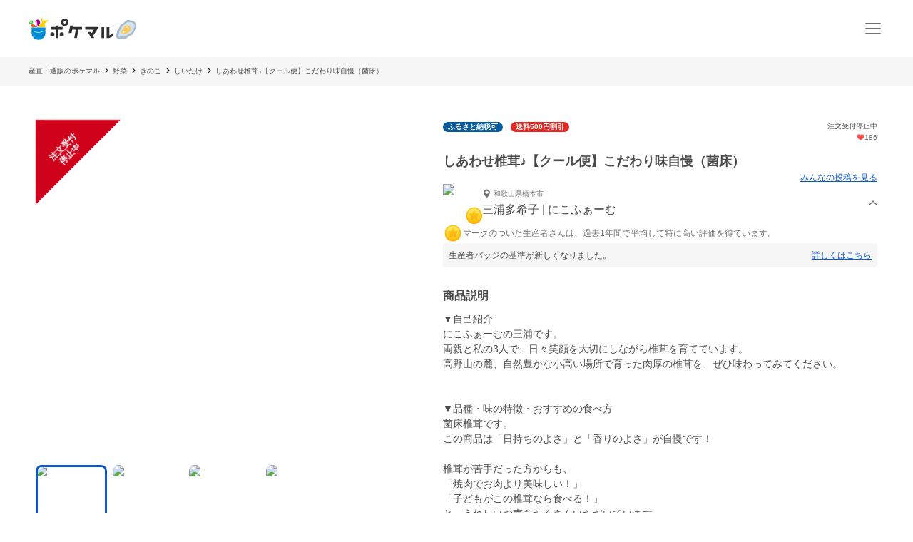

--- FILE ---
content_type: text/html; charset=utf-8
request_url: https://poke-m.com/products/406205
body_size: 28560
content:
<!DOCTYPE html><html lang="ja"><head><meta charSet="utf-8" data-next-head=""/><meta name="viewport" content="width=device-width" data-next-head=""/><meta name="twitter:card" content="summary_large_image" data-next-head=""/><meta name="twitter:site" content="@pocket_marche" data-next-head=""/><meta name="twitter:creator" content="@pocket_marche" data-next-head=""/><meta property="fb:app_id" content="255994168066242" data-next-head=""/><meta property="og:type" content="website" data-next-head=""/><meta property="og:locale" content="ja_JP" data-next-head=""/><meta property="og:site_name" content="ポケットマルシェ" data-next-head=""/><title data-next-head="">しあわせ椎茸♪【クール便】こだわり味自慢（菌床）｜しいたけの商品詳細｜ポケットマルシェ｜産地直送で旬の食材が生産者(農家・漁師)から届く</title><meta name="robots" content="noindex,follow" data-next-head=""/><meta name="description" content="和歌山県橋本市のにこふぁーむの三浦多希子さんが出品しているしいたけの商品詳細(送料500円割引,ふるさと納税可)です。日本最大級の産直(産地直送)通販「ポケットマルシェ(ポケマル)」の商品詳細は、生産者の産地やこだわり、保存方法、発送目安が分かり、画像付きのみんなの投稿(レビュー)も充実。生産者と心がふれあうお買い物体験をお楽しみください。" data-next-head=""/><meta property="og:title" content="しあわせ椎茸♪【クール便】こだわり味自慢（菌床）｜しいたけの商品詳細｜ポケットマルシェ｜産地直送で旬の食材が生産者(農家・漁師)から届く" data-next-head=""/><meta property="og:description" content="和歌山県橋本市のにこふぁーむの三浦多希子さんが出品しているしいたけの商品詳細(送料500円割引,ふるさと納税可)です。日本最大級の産直(産地直送)通販「ポケットマルシェ(ポケマル)」の商品詳細は、生産者の産地やこだわり、保存方法、発送目安が分かり、画像付きのみんなの投稿(レビュー)も充実。生産者と心がふれあうお買い物体験をお楽しみください。" data-next-head=""/><meta property="og:url" content="https://poke-m.com/products/406205" data-next-head=""/><meta property="og:image" content="https://img.resizing.net/projects/d63e60da-caac-477e-9622-4c9ca2a129b8/upload/images/f7d388ae-e7b8-4b37-a9fe-a1a01c0010a2/vsRD07007sRj8TLbqCKLBL_P9IwiO28qM//c_limit,w_1000/f_jpg" data-next-head=""/><link rel="canonical" href="https://poke-m.com/products/406205" data-next-head=""/><link rel="preload" href="/images/common/logo_main_monthly/logo_main_01.svg" as="image" data-next-head=""/><link rel="preload" href="https://img.resizing.net/projects/d63e60da-caac-477e-9622-4c9ca2a129b8/upload/images/f7d388ae-e7b8-4b37-a9fe-a1a01c0010a2/vsRD07007sRj8TLbqCKLBL_P9IwiO28qM/c_limit,w_600/f_avif" as="image" data-next-head=""/><link rel="dns-prefetch" href="https://api.poke-m.com"/><link rel="icon" type="image/png" sizes="32x32" href="https://poke-m.com/favicon-32x32.png?v=2"/><link rel="icon" type="image/png" sizes="16x16" href="https://poke-m.com/favicon-16x16.png?v=2"/><link rel="shortcut icon" type="image/vnd.microsoft.icon" href="https://poke-m.com/favicon.ico?v=2"/><link data-next-font="size-adjust" rel="preconnect" href="/" crossorigin="anonymous"/><link rel="preload" href="/_next/static/css/559c3f2045b27bf3.css" as="style"/><link rel="preload" href="/_next/static/css/6ece48a181204804.css" as="style"/><script type="application/ld+json" data-next-head="">{"@context":"https://schema.org","@type":"Product","description":"和歌山県橋本市のにこふぁーむの三浦多希子さんが出品しているしいたけの商品詳細です。送料500円割引,ふるさと納税可","sku":"406205","mpn":"406205","image":["https://img.resizing.net/projects/d63e60da-caac-477e-9622-4c9ca2a129b8/upload/images/f7d388ae-e7b8-4b37-a9fe-a1a01c0010a2/vsRD07007sRj8TLbqCKLBL_P9IwiO28qM/","https://img.resizing.net/projects/d63e60da-caac-477e-9622-4c9ca2a129b8/upload/images/0eee0550-fdf2-4fa7-80b9-0a8879466d50/vMoVonxMKFolYspjbwU3wjOAlv6q2WE4J/","https://img.resizing.net/projects/d63e60da-caac-477e-9622-4c9ca2a129b8/upload/images/9967b03f-d735-4d10-b209-5aed3505591f/vKnGHUBxnvn_3J7TI4VLofBbRCkyD8_By/","https://img.resizing.net/projects/d63e60da-caac-477e-9622-4c9ca2a129b8/upload/images/25bc6f44-256e-475b-98ba-ccbf11f512cd/vcywzj8MGWPgp8zV0lhVYzBuJHraNXIc7/"],"brand":{"@type":"Brand","name":"にこふぁーむ"},"offers":[{"price":2500,"priceCurrency":"JPY","itemCondition":"https://schema.org/NewCondition","availability":"https://schema.org/InStock","url":"https://poke-m.com/products/406205","shippingDetails":{"@type":"OfferShippingDetails","shippingRate":{"@type":"MonetaryAmount","currency":"JPY"}},"@type":"Offer"},{"price":2700,"priceCurrency":"JPY","itemCondition":"https://schema.org/NewCondition","availability":"https://schema.org/InStock","url":"https://poke-m.com/products/406205","shippingDetails":{"@type":"OfferShippingDetails","shippingRate":{"@type":"MonetaryAmount","currency":"JPY"}},"@type":"Offer"},{"price":3300,"priceCurrency":"JPY","itemCondition":"https://schema.org/NewCondition","availability":"https://schema.org/InStock","url":"https://poke-m.com/products/406205","shippingDetails":{"@type":"OfferShippingDetails","shippingRate":{"@type":"MonetaryAmount","currency":"JPY"}},"@type":"Offer"},{"price":3300,"priceCurrency":"JPY","itemCondition":"https://schema.org/NewCondition","availability":"https://schema.org/InStock","url":"https://poke-m.com/products/406205","shippingDetails":{"@type":"OfferShippingDetails","shippingRate":{"@type":"MonetaryAmount","currency":"JPY"}},"@type":"Offer"},{"price":3800,"priceCurrency":"JPY","itemCondition":"https://schema.org/NewCondition","availability":"https://schema.org/InStock","url":"https://poke-m.com/products/406205","shippingDetails":{"@type":"OfferShippingDetails","shippingRate":{"@type":"MonetaryAmount","currency":"JPY"}},"@type":"Offer"},{"price":3900,"priceCurrency":"JPY","itemCondition":"https://schema.org/NewCondition","availability":"https://schema.org/InStock","url":"https://poke-m.com/products/406205","shippingDetails":{"@type":"OfferShippingDetails","shippingRate":{"@type":"MonetaryAmount","currency":"JPY"}},"@type":"Offer"},{"price":4399,"priceCurrency":"JPY","itemCondition":"https://schema.org/NewCondition","availability":"https://schema.org/InStock","url":"https://poke-m.com/products/406205","shippingDetails":{"@type":"OfferShippingDetails","shippingRate":{"@type":"MonetaryAmount","currency":"JPY"}},"@type":"Offer"},{"price":4500,"priceCurrency":"JPY","itemCondition":"https://schema.org/NewCondition","availability":"https://schema.org/InStock","url":"https://poke-m.com/products/406205","shippingDetails":{"@type":"OfferShippingDetails","shippingRate":{"@type":"MonetaryAmount","currency":"JPY"}},"@type":"Offer"}],"name":"しあわせ椎茸♪【クール便】こだわり味自慢（菌床）"}</script><script type="application/ld+json" data-next-head="">{"@context":"https://schema.org","@type":"BreadcrumbList","itemListElement":[{"@type":"ListItem","position":1,"item":"https://poke-m.com","name":"産直・通販のポケマル"},{"@type":"ListItem","position":2,"item":"https://poke-m.com/categories/1","name":"野菜"},{"@type":"ListItem","position":3,"item":"https://poke-m.com/categories/483","name":"きのこ"},{"@type":"ListItem","position":4,"item":"https://poke-m.com/categories/124","name":"しいたけ"},{"@type":"ListItem","position":5,"item":"https://poke-m.com/products/406205","name":"しあわせ椎茸♪【クール便】こだわり味自慢（菌床）"}]}</script><script src="/scripts/detectHeader.min.js"></script><link rel="stylesheet" href="/_next/static/css/559c3f2045b27bf3.css" data-n-g=""/><link rel="stylesheet" href="/_next/static/css/6ece48a181204804.css" data-n-p=""/><noscript data-n-css=""></noscript><script defer="" noModule="" src="/_next/static/chunks/polyfills-42372ed130431b0a.js"></script><script defer="" src="/_next/static/chunks/4674.ce1fb7dc3ee63ee8.js"></script><script defer="" src="/_next/static/chunks/1470.246a2ea382ccf00b.js"></script><script src="/_next/static/chunks/webpack-1653d49871ff8c98.js" defer=""></script><script src="/_next/static/chunks/framework-b5433ab1128a00c6.js" defer=""></script><script src="/_next/static/chunks/main-5580751bfc5c752e.js" defer=""></script><script src="/_next/static/chunks/pages/_app-db0e134d97f2c56e.js" defer=""></script><script src="/_next/static/chunks/910-0f075234fa38af24.js" defer=""></script><script src="/_next/static/chunks/5409-0f5360628e1a5f0f.js" defer=""></script><script src="/_next/static/chunks/1909-6aac13b567230fe8.js" defer=""></script><script src="/_next/static/chunks/1108-49d00f6eccf739d6.js" defer=""></script><script src="/_next/static/chunks/6879-e80c1fcee860e86e.js" defer=""></script><script src="/_next/static/chunks/5599-739865fcd3cb1a65.js" defer=""></script><script src="/_next/static/chunks/4847-ca9c246fae70f341.js" defer=""></script><script src="/_next/static/chunks/26-d09a4b750c7f9828.js" defer=""></script><script src="/_next/static/chunks/9693-f91ea0c356188ae3.js" defer=""></script><script src="/_next/static/chunks/2990-9579d1b5f0762a1a.js" defer=""></script><script src="/_next/static/chunks/4045-86e91ba1e7654f9b.js" defer=""></script><script src="/_next/static/chunks/1365-2e3acaf0c400a153.js" defer=""></script><script src="/_next/static/chunks/1873-46ddeec59401cb7c.js" defer=""></script><script src="/_next/static/chunks/8214-32bd6c8264144d60.js" defer=""></script><script src="/_next/static/chunks/7070-997459597b3a65bb.js" defer=""></script><script src="/_next/static/chunks/4910-a8f5e0035478b22e.js" defer=""></script><script src="/_next/static/chunks/5959-a2b76a33d98e38c4.js" defer=""></script><script src="/_next/static/chunks/1323-7facd5dad04661f8.js" defer=""></script><script src="/_next/static/chunks/8661-b9c4348501098b7d.js" defer=""></script><script src="/_next/static/chunks/513-af94f6f982e4cf4e.js" defer=""></script><script src="/_next/static/chunks/4418-1479e404c10940d2.js" defer=""></script><script src="/_next/static/chunks/6557-75967fbbe150e058.js" defer=""></script><script src="/_next/static/chunks/8967-16ec9edf8cffe00e.js" defer=""></script><script src="/_next/static/chunks/pages/products/%5Bid%5D-3c60df8f737e6416.js" defer=""></script><script src="/_next/static/wDIMEFAW9XCZJPS5bQHHa/_buildManifest.js" defer=""></script><script src="/_next/static/wDIMEFAW9XCZJPS5bQHHa/_ssgManifest.js" defer=""></script><style data-styled="" data-styled-version="6.1.19">.jzmmjP{position:relative;display:inline-flex;justify-content:center;align-items:center;min-height:45px;padding:0.5rem 1rem;border:1px solid currentColor;border-radius:8px;width:100%;line-height:1.5;font-size:1rem;font-weight:600;opacity:1;cursor:pointer;-webkit-tap-highlight-color:transparent;pointer-events:auto;color:#0b57d0;background-color:transparent;border-color:currentColor;}/*!sc*/
.jzmmjP:active{opacity:0.6;}/*!sc*/
data-styled.g1[id="sc-66cd9db2-0"]{content:"jzmmjP,"}/*!sc*/
html,body,div,span,applet,object,iframe,h1,h2,h3,h4,h5,h6,p,blockquote,pre,a,abbr,acronym,address,big,cite,code,del,dfn,em,img,ins,kbd,q,s,samp,small,strike,strong,sub,sup,tt,var,b,u,i,center,dl,dt,dd,menu,ol,ul,li,fieldset,form,label,legend,table,caption,tbody,tfoot,thead,tr,th,td,article,aside,canvas,details,embed,figure,figcaption,footer,header,hgroup,main,menu,nav,output,ruby,section,summary,time,mark,audio,video{margin:0;padding:0;border:0;font-size:100%;font:inherit;vertical-align:baseline;}/*!sc*/
article,aside,details,figcaption,figure,footer,header,hgroup,main,menu,nav,section{display:block;}/*!sc*/
*[hidden]{display:none;}/*!sc*/
body{line-height:1;}/*!sc*/
menu,ol,ul{list-style:none;}/*!sc*/
blockquote,q{quotes:none;}/*!sc*/
blockquote:before,blockquote:after,q:before,q:after{content:'';content:none;}/*!sc*/
table{border-collapse:collapse;border-spacing:0;}/*!sc*/
html.smooth-scroll{scroll-behavior:smooth;}/*!sc*/
body{font-family:"Hiragino Sans","Hiragino Kaku Gothic ProN","ヒラギノ角ゴ ProN W3",Meiryo,"メイリオ",sans-serif;color:#4a4a4a;}/*!sc*/
*{box-sizing:border-box;}/*!sc*/
a{text-decoration:none;color:inherit;}/*!sc*/
input{color:#4a4a4a;font-size:1rem;}/*!sc*/
button{padding:0;background:none;border:none;font:inherit;}/*!sc*/
.announcementSlideImageFadeIn{opacity:1;animation-name:fadeInOpacity;animation-iteration-count:1;animation-timing-function:ease-in;animation-duration:1s;}/*!sc*/
.material-symbols-outlined__fill{font-variation-settings:'FILL' 1,'wght' 400,'GRAD' 0,'opsz' 24;}/*!sc*/
@keyframes fadeInOpacity{0%{opacity:0;}100%{opacity:1;}}/*!sc*/
@keyframes fadeOutOpacity{0%{opacity:1;}100%{opacity:0;}}/*!sc*/
@keyframes slide-up{0%{transform:translateY(100%);}100%{transform:translateY(0%);}}/*!sc*/
@keyframes slide-down{0%{transform:translateY(0%);}100%{transform:translateY(100%);}}/*!sc*/
data-styled.g10[id="sc-global-buoHlz1"]{content:"sc-global-buoHlz1,"}/*!sc*/
.jaqtXh{position:fixed;z-index:1001;top:0;width:100%;background-color:rgb(50,157,19,0.9);color:#fff;min-height:0;padding:0;opacity:0;visibility:hidden;transition:min-height 0.1s cubic-bezier(0.215,  0.610, 0.355, 1.000),opacity 0.4s cubic-bezier(0.215,  0.610, 0.355, 1.000),visibility 0.1s cubic-bezier(0.215,  0.610, 0.355, 1.000);}/*!sc*/
data-styled.g11[id="sc-eb6d6b11-0"]{content:"jaqtXh,"}/*!sc*/
.gnNxmk{width:100%;height:100%;}/*!sc*/
@media all and (-ms-high-contrast:none){.gnNxmk{display:flex;overflow:hidden;}}/*!sc*/
data-styled.g12[id="sc-c14f7ec5-0"]{content:"gnNxmk,"}/*!sc*/
.hTCfrp{width:100%;align-self:center;}/*!sc*/
@supports (object-fit:cover) and (object-fit:contain){.hTCfrp{height:100%;object-fit:cover;}}/*!sc*/
.jJCytY{width:100%;align-self:center;}/*!sc*/
@supports (object-fit:cover) and (object-fit:contain){.jJCytY{height:100%;object-fit:contain;}}/*!sc*/
data-styled.g13[id="sc-c14f7ec5-1"]{content:"hTCfrp,jJCytY,"}/*!sc*/
.KBobv{display:flex;justify-content:center;align-items:center;width:34px;height:34px;border-radius:50%;background-color:#fff;margin-right:12px;}/*!sc*/
.KBobv div{display:flex;justify-content:center;align-items:center;}/*!sc*/
.KBobv img{width:25px;height:25px;}/*!sc*/
data-styled.g14[id="sc-12d17bba-0"]{content:"KBobv,"}/*!sc*/
.cPWAKn{flex:1;font-size:0.625rem;font-weight:600;}/*!sc*/
@media (min-width:1100px){.cPWAKn{font-size:0.75rem;}}/*!sc*/
data-styled.g15[id="sc-12d17bba-1"]{content:"cPWAKn,"}/*!sc*/
.gWReOz{display:flex;align-items:center;}/*!sc*/
data-styled.g16[id="sc-c36c7e73-0"]{content:"gWReOz,"}/*!sc*/
.LoOxc{display:flex;align-items:center;}/*!sc*/
data-styled.g17[id="sc-74d1fe0a-0"]{content:"LoOxc,"}/*!sc*/
.fzVLvJ{position:relative!important;height:29px!important;width:auto!important;object-fit:contain;}/*!sc*/
@media (min-width:768px){.fzVLvJ{height:32px!important;}}/*!sc*/
data-styled.g25[id="sc-34ac54f1-0"]{content:"fzVLvJ,"}/*!sc*/
.iJxVsm{display:inline-flex;align-items:center;justify-content:center;padding:0 7px;border-radius:1000px;font-size:0.625rem;font-weight:600;color:#fff;line-height:normal;background-color:#085C9E;}/*!sc*/
.eOOMGD{display:inline-flex;align-items:center;justify-content:center;padding:0 7px;border-radius:1000px;font-size:0.625rem;font-weight:600;color:#fff;line-height:normal;background-color:#E32924;}/*!sc*/
data-styled.g45[id="sc-40527b22-0"]{content:"iJxVsm,eOOMGD,"}/*!sc*/
.kdzrAx{position:relative;width:55px;height:55px;}/*!sc*/
data-styled.g51[id="sc-108d42e3-0"]{content:"kdzrAx,"}/*!sc*/
.gJqPWl{position:relative;width:55px;height:55px;border:none;border-radius:50%;box-sizing:border-box;}/*!sc*/
.gJqPWl img,.gJqPWl svg{width:100%;height:100%;border-radius:50%;}/*!sc*/
data-styled.g52[id="sc-108d42e3-1"]{content:"gJqPWl,"}/*!sc*/
.fFwIlo{--base-px:70px;--base-px-tablet:calc(70px * 1.2);position:absolute;top:0;left:calc(var(--base-px) * -1);display:flex;justify-content:center;gap:0.5rem;transform:rotate(-45deg);transform-origin:center 0;border-left:var(--base-px) solid transparent;border-right:var(--base-px) solid transparent;border-bottom:var(--base-px) solid #d0021b;}/*!sc*/
@media (min-width:768px){.fFwIlo{left:calc(-1 * var(--base-px-tablet));border-left:var(--base-px-tablet) solid transparent;border-right:var(--base-px-tablet) solid transparent;border-bottom:var(--base-px-tablet) solid #d0021b;}}/*!sc*/
data-styled.g54[id="sc-7d725fdc-0"]{content:"fFwIlo,"}/*!sc*/
.kBCitn{--base-px:70px;--base-px-tablet:calc(70px * 1.2);--font-size:0.75rem;--font-size-tablet:0.75rem;display:flex;align-items:center;justify-content:center;width:calc(var(--font-size) * 4);height:var(--base-px);padding-top:calc(var(--base-px) * 0.45);color:#fff;font-weight:600;font-size:var(--font-size);position:absolute;overflow-wrap:anywhere;text-align:center;line-height:1.2;}/*!sc*/
@media (min-width:768px){.kBCitn{width:calc(var(--font-size-tablet) * 4);height:var(--base-px-tablet);padding-top:calc(var(--base-px-tablet) * 0.45);font-size:var(--font-size-tablet);}}/*!sc*/
data-styled.g55[id="sc-7d725fdc-1"]{content:"kBCitn,"}/*!sc*/
.oYhlC{background-color:#f6f6f6;width:100%;min-height:40px;overflow:hidden;}/*!sc*/
data-styled.g56[id="sc-8a8324e1-0"]{content:"oYhlC,"}/*!sc*/
.cOCmOC{padding:10px 1rem;max-width:calc(1200px + 2rem);margin:0 auto;white-space:nowrap;overflow-x:auto;-webkit-overflow-scrolling:touch;scrollbar-width:none;}/*!sc*/
data-styled.g57[id="sc-8a8324e1-1"]{content:"cOCmOC,"}/*!sc*/
.dYPGOk{display:inline-block;line-height:1.5;font-size:0.625rem;white-space:nowrap;}/*!sc*/
.dYPGOk svg{margin:0 5px;}/*!sc*/
data-styled.g58[id="sc-8a8324e1-2"]{content:"dYPGOk,"}/*!sc*/
.gPVpko{display:flex;justify-content:space-between;align-items:center;height:100%;padding:10px 1rem;border-top:#d6d6d6 solid 1px;}/*!sc*/
@media (min-width:1100px){.gPVpko{padding:10px 1rem 10px 0;border:none;}}/*!sc*/
data-styled.g59[id="sc-3c5a5664-0"]{content:"gPVpko,"}/*!sc*/
.iNggwd{flex:1;padding-right:1em;line-height:1.4;}/*!sc*/
data-styled.g60[id="sc-3c5a5664-1"]{content:"iNggwd,"}/*!sc*/
@media (min-width:1100px){.dgDUQV{display:none;}}/*!sc*/
data-styled.g61[id="sc-3c5a5664-2"]{content:"dgDUQV,"}/*!sc*/
.qcsQS{font-size:0.625rem;font-weight:600;display:-webkit-box;-webkit-box-orient:vertical;-webkit-line-clamp:2;overflow:hidden;}/*!sc*/
@media (min-width:1100px){.qcsQS{font-size:0.75rem;}}/*!sc*/
data-styled.g62[id="sc-36ebd7df-0"]{content:"qcsQS,"}/*!sc*/
.tbAzY{display:flex;align-items:center;height:70px;padding:0 1rem;border-top:#d6d6d6 solid 1px;}/*!sc*/
.tbAzY section{flex:1;margin-right:1em;}/*!sc*/
@media (min-width:1100px){.tbAzY{border:none;height:auto;margin-bottom:15px;}}/*!sc*/
data-styled.g63[id="sc-dec6aaf5-0"]{content:"tbAzY,"}/*!sc*/
.geiuyw{display:block;width:92px;height:40px;margin-right:26px;}/*!sc*/
data-styled.g64[id="sc-dec6aaf5-1"]{content:"geiuyw,"}/*!sc*/
.cVpvKx{font-size:0.75rem;font-weight:600;margin-bottom:8px;}/*!sc*/
data-styled.g65[id="sc-dec6aaf5-2"]{content:"cVpvKx,"}/*!sc*/
.dYBkGN{font-size:0.625rem;font-weight:300;line-height:1.4;display:-webkit-box;-webkit-box-orient:vertical;-webkit-line-clamp:2;overflow:hidden;}/*!sc*/
data-styled.g66[id="sc-dec6aaf5-3"]{content:"dYBkGN,"}/*!sc*/
.kTcems{justify-self:flex-end;}/*!sc*/
data-styled.g67[id="sc-dec6aaf5-4"]{content:"kTcems,"}/*!sc*/
.eufBHp{position:absolute;right:-2.75px;bottom:-2.75px;font-size:0;}/*!sc*/
data-styled.g83[id="sc-c552bb93-0"]{content:"eufBHp,"}/*!sc*/
.yxVMV{background-color:#f6f6f6;}/*!sc*/
@media (min-width:1100px){.yxVMV{padding:0 0 10px;}}/*!sc*/
data-styled.g89[id="sc-6bf23527-0"]{content:"yxVMV,"}/*!sc*/
@media (min-width:1100px){.gVcnCF{width:100%;margin:0 auto;max-width:1200px;}}/*!sc*/
@media (min-width:1100px){.gVcnCF{display:flex;padding-top:1rem;}}/*!sc*/
data-styled.g90[id="sc-6bf23527-1"]{content:"gVcnCF,"}/*!sc*/
.hXJjxX{flex:1;}/*!sc*/
data-styled.g92[id="sc-6bf23527-3"]{content:"hXJjxX,"}/*!sc*/
.kKUdwP{display:grid;grid-template-columns:1fr 1fr;}/*!sc*/
.kKUdwP a{height:44px;}/*!sc*/
.kKUdwP a:nth-child(odd){border-right:#d6d6d6 solid 1px;}/*!sc*/
@media (min-width:1100px){.kKUdwP{display:block;margin-top:-0.4em;width:160px;}.kKUdwP a:nth-child(odd){border:none;}}/*!sc*/
data-styled.g93[id="sc-6bf23527-4"]{content:"kKUdwP,"}/*!sc*/
.fdVcmM{margin-right:40px;}/*!sc*/
@media (min-width:1100px){.fdVcmM{margin-right:0;margin-bottom:8px;}}/*!sc*/
data-styled.g94[id="sc-6bf23527-5"]{content:"fdVcmM,"}/*!sc*/
.fGKFqr{padding:14px 1rem;border-top:#d6d6d6 solid 1px;}/*!sc*/
@media (min-width:1100px){.fGKFqr{padding:0 1rem;border:none;}}/*!sc*/
data-styled.g96[id="sc-6bf23527-7"]{content:"fGKFqr,"}/*!sc*/
.feGcgS{margin-top:10px;display:flex;justify-content:center;}/*!sc*/
@media (min-width:1100px){.feGcgS{display:block;}}/*!sc*/
data-styled.g97[id="sc-6bf23527-8"]{content:"feGcgS,"}/*!sc*/
.bezwBG{padding-bottom:0;}/*!sc*/
@media (min-width:1100px){.bezwBG{margin-top:15px;}}/*!sc*/
data-styled.g98[id="sc-6bf23527-9"]{content:"bezwBG,"}/*!sc*/
.gNmsPY{display:flex;align-items:center;justify-content:center;}/*!sc*/
@media (min-width:1100px){.gNmsPY{justify-content:initial;}}/*!sc*/
data-styled.g99[id="sc-6bf23527-10"]{content:"gNmsPY,"}/*!sc*/
.kSLUnq{display:inline-flex;justify-content:center;align-items:center;width:44px;height:44px;cursor:pointer;}/*!sc*/
data-styled.g100[id="sc-6bf23527-11"]{content:"kSLUnq,"}/*!sc*/
.jFymaP{margin:16px auto 8px;font-size:0.7em;line-height:1.5;padding:0 16px;color:#717171;}/*!sc*/
@media (min-width:1100px){.jFymaP{width:100%;margin:0 auto;max-width:1200px;}}/*!sc*/
@media (min-width:1100px){.jFymaP{padding:0;}}/*!sc*/
data-styled.g101[id="sc-6bf23527-12"]{content:"jFymaP,"}/*!sc*/
.dizese{padding:14px 1rem;border-top:#d6d6d6 solid 1px;text-align:center;}/*!sc*/
.dizese small{font-size:0.625rem;font-weight:400;color:#717171;}/*!sc*/
@media (min-width:1100px){.dizese{border:none;}}/*!sc*/
data-styled.g102[id="sc-6bf23527-13"]{content:"dizese,"}/*!sc*/
.eccsbl{font-size:0.75rem;font-weight:600;text-align:center;margin-bottom:10px;}/*!sc*/
@media (min-width:768px){.eccsbl{text-align:left;}}/*!sc*/
data-styled.g103[id="sc-6bf23527-14"]{content:"eccsbl,"}/*!sc*/
.kONGcO{line-height:0;cursor:pointer;-webkit-tap-highlight-color:transparent;}/*!sc*/
.kONGcO:active{opacity:0.6;}/*!sc*/
.kONGcO>*{pointer-events:none;}/*!sc*/
data-styled.g108[id="sc-a3965eb1-0"]{content:"kONGcO,"}/*!sc*/
.hZovWi{position:relative;}/*!sc*/
data-styled.g120[id="sc-aac53139-0"]{content:"hZovWi,"}/*!sc*/
.csiEkt{position:relative;width:100%;background-color:#fff;padding:0 1rem;}/*!sc*/
data-styled.g121[id="sc-aac53139-1"]{content:"csiEkt,"}/*!sc*/
.fZBPOe{min-height:50px;display:flex;align-items:center;justify-content:space-between;margin:0 auto;max-width:1200px;}/*!sc*/
@media (min-width:768px){.fZBPOe{min-height:80px;}}/*!sc*/
data-styled.g122[id="sc-aac53139-2"]{content:"fZBPOe,"}/*!sc*/
.eLSyNz{display:flex;align-items:center;gap:0.5rem;margin-right:0.5rem;}/*!sc*/
@media (min-width:768px){.eLSyNz{gap:0.75rem;margin-right:0.75rem;}}/*!sc*/
data-styled.g123[id="sc-aac53139-3"]{content:"eLSyNz,"}/*!sc*/
.khJOdu{display:flex;align-items:center;justify-content:center;}/*!sc*/
data-styled.g124[id="sc-aac53139-4"]{content:"khJOdu,"}/*!sc*/
.cICnNv{display:flex;align-items:center;}/*!sc*/
data-styled.g125[id="sc-aac53139-5"]{content:"cICnNv,"}/*!sc*/
.ejChxw{display:flex;position:relative;}/*!sc*/
data-styled.g126[id="sc-aac53139-6"]{content:"ejChxw,"}/*!sc*/
.kWWWNK{overflow:hidden;}/*!sc*/
data-styled.g288[id="sc-95362b5a-0"]{content:"kWWWNK,"}/*!sc*/
.grvvXt{position:relative;height:100%;cursor:pointer;-webkit-tap-highlight-color:transparent;}/*!sc*/
.grvvXt:active{opacity:0.6;}/*!sc*/
data-styled.g289[id="sc-95362b5a-1"]{content:"grvvXt,"}/*!sc*/
.kwwbeu{position:relative;}/*!sc*/
data-styled.g290[id="sc-95362b5a-2"]{content:"kwwbeu,"}/*!sc*/
.fTGxoB{position:absolute;right:0;top:0;display:flex;align-items:center;width:13px;height:100%;transform:rotateX(0deg);}/*!sc*/
data-styled.g291[id="sc-95362b5a-3"]{content:"fTGxoB,"}/*!sc*/
.gJVSmD{height:0;opacity:0;visibility:hidden;transition:height 0.4s cubic-bezier(0.215,  0.610, 0.355, 1.000),opacity 0.4s cubic-bezier(0.215,  0.610, 0.355, 1.000),visibility 0.1s cubic-bezier(0.215,  0.610, 0.355, 1.000);}/*!sc*/
data-styled.g292[id="sc-95362b5a-4"]{content:"gJVSmD,"}/*!sc*/
.dkpLPy{font-size:0.875rem;line-height:1.5;}/*!sc*/
.dkpLPy *{display:inline-block;}/*!sc*/
data-styled.g310[id="sc-3c32c098-1"]{content:"dkpLPy,"}/*!sc*/
@media (max-width:767px){.bfmkPw{min-width:164px;max-width:164px;}}/*!sc*/
@media (min-width:768px){.bfmkPw{min-width:220px;max-width:220px;}}/*!sc*/
@media (min-width:1100px){.bfmkPw{display:block;min-width:180px;flex-shrink:0;}}/*!sc*/
data-styled.g421[id="sc-24f24be6-0"]{content:"bfmkPw,"}/*!sc*/
.fYjTex{display:flex;flex-direction:column;gap:1rem;}/*!sc*/
@media (min-width:768px){.fYjTex{gap:3rem;}}/*!sc*/
data-styled.g422[id="sc-13391671-0"]{content:"fYjTex,"}/*!sc*/
.imoSKg{font-size:1rem;font-weight:600;padding:0 1rem;text-align:left;}/*!sc*/
@media (min-width:768px){.imoSKg{font-size:1.875rem;padding:0;text-align:center;}}/*!sc*/
data-styled.g423[id="sc-13391671-1"]{content:"imoSKg,"}/*!sc*/
.bdWDe{font-size:0.875rem;color:#717171;}/*!sc*/
@media (min-width:768px){.bdWDe{font-size:1rem;text-align:center;}}/*!sc*/
data-styled.g424[id="sc-13391671-2"]{content:"bdWDe,"}/*!sc*/
.RHryQ{border-radius:8px;overflow:hidden;width:100%;height:294px;}/*!sc*/
@media (min-width:768px){.RHryQ{width:100%;height:325px;}}/*!sc*/
data-styled.g425[id="sc-938a2d6e-0"]{content:"RHryQ,"}/*!sc*/
.dZiPkl{margin-top:30px;display:flex;justify-content:center;}/*!sc*/
data-styled.g426[id="sc-938a2d6e-1"]{content:"dZiPkl,"}/*!sc*/
.bJOHdL{border-radius:1000px;overflow:hidden;width:200px;height:40px;}/*!sc*/
@media (min-width:768px){.bJOHdL{width:290px;}}/*!sc*/
data-styled.g427[id="sc-938a2d6e-2"]{content:"bJOHdL,"}/*!sc*/
.bHIUQM{position:relative;}/*!sc*/
data-styled.g428[id="sc-5aba1d2e-0"]{content:"bHIUQM,"}/*!sc*/
.dxlBpU{min-height:5rem;line-height:1.5;margin:0 1rem;}/*!sc*/
@media (min-width:1100px){.dxlBpU{margin:0;min-height:6rem;}}/*!sc*/
data-styled.g429[id="sc-5aba1d2e-1"]{content:"dxlBpU,"}/*!sc*/
.ckVanL{width:100%;}/*!sc*/
.ckVanL dt{width:100%;margin-bottom:0.5rem;font-weight:600;}/*!sc*/
.ckVanL dd{width:100%;line-height:1.5;}/*!sc*/
data-styled.g778[id="sc-9d026193-0"]{content:"ckVanL,"}/*!sc*/
.rjJML{position:relative;height:90vw;}/*!sc*/
@media (min-width:768px){.rjJML{height:468px;}}/*!sc*/
.rjJML .splide__slide img{width:100%;height:100%;object-fit:contain;}/*!sc*/
.rjJML .splide__pagination{gap:5px;}/*!sc*/
.rjJML .splide__pagination .splide__pagination__page{opacity:1;height:6px;width:6px;}/*!sc*/
.rjJML .splide__pagination .splide__pagination__page.is-active{background:#0b57d0;transform:scale(1);}/*!sc*/
.rjJML .splide__arrow{display:flex;justify-content:center;align-items:center;background:transparent;opacity:1;overflow:hidden;width:44px;height:44px;filter:drop-shadow(rgb(0,0,0,0.5) 0 0 4px);cursor:pointer;-webkit-tap-highlight-color:transparent;}/*!sc*/
.rjJML .splide__arrow:active{opacity:0.6;}/*!sc*/
.rjJML .splide__arrow svg{fill:#fff;width:26px;height:26px;}/*!sc*/
.rjJML .splide__arrow--prev{left:4px;}/*!sc*/
.rjJML .splide__arrow--prev svg{transform:scale(-1.5) translate(6px,5px);}/*!sc*/
.rjJML .splide__arrow--next{right:4px;}/*!sc*/
.rjJML .splide__arrow--next svg{transform:scale(1.5) translate(6px,5px);}/*!sc*/
.rjJML .splide__slide{position:relative;width:100%;height:90vw;}/*!sc*/
@media (min-width:768px){.rjJML .splide__slide{height:468px;}}/*!sc*/
data-styled.g779[id="sc-adc1e4fc-0"]{content:"rjJML,"}/*!sc*/
.bxMlf{margin-top:0.5rem;overflow-x:scroll;}/*!sc*/
@media (min-width:768px){.bxMlf{overflow-x:initial;}}/*!sc*/
data-styled.g780[id="sc-adc1e4fc-1"]{content:"bxMlf,"}/*!sc*/
.gxepUl{display:inline-flex;margin:0 0.5rem;gap:0.5rem;padding:0.5rem 0;}/*!sc*/
@media (min-width:768px){.gxepUl{margin:0;display:grid;grid-template-columns:1fr 1fr 1fr 1fr 1fr;grid-auto-flow:row;}}/*!sc*/
data-styled.g781[id="sc-adc1e4fc-2"]{content:"gxepUl,"}/*!sc*/
.hUxvwE{position:relative;width:60px;height:40px;border-radius:8px;overflow:hidden;outline:none;cursor:pointer;}/*!sc*/
@media (min-width:768px){.hUxvwE{aspect-ratio:16/10;width:auto;height:auto;}}/*!sc*/
data-styled.g782[id="sc-adc1e4fc-3"]{content:"hUxvwE,"}/*!sc*/
.hthUwn{position:absolute;left:0;top:0;width:100%;height:100%;background:transparent;z-index:1;border-radius:8px;box-shadow:inset 0 0 0 3px #0b57d0;}/*!sc*/
data-styled.g783[id="sc-adc1e4fc-4"]{content:"hthUwn,"}/*!sc*/
.bqgEhl{display:inline-flex;align-items:center;font-size:0.625rem;color:#717171;gap:0.125rem;}/*!sc*/
data-styled.g804[id="sc-f946205-0"]{content:"bqgEhl,"}/*!sc*/
.oAwna{display:flex;align-items:center;font-size:0.625rem;font-weight:300;color:#717171;}/*!sc*/
.oAwna p{margin-left:3px;}/*!sc*/
data-styled.g805[id="sc-3805a861-0"]{content:"oAwna,"}/*!sc*/
.csgUci{display:flex;align-items:center;gap:1rem;}/*!sc*/
data-styled.g806[id="sc-d725cb2a-0"]{content:"csgUci,"}/*!sc*/
.dAUfho{flex:1;}/*!sc*/
data-styled.g807[id="sc-d725cb2a-1"]{content:"dAUfho,"}/*!sc*/
.hgeJGP{display:inline-block;margin-top:0.25rem;line-height:1.5;font-weight:300;}/*!sc*/
data-styled.g808[id="sc-d725cb2a-2"]{content:"hgeJGP,"}/*!sc*/
.ePOyns{display:flex;justify-content:center;align-items:center;padding:0 1rem;height:34px;line-height:25px;font-size:0.75rem;font-weight:600;border-radius:1000px;background:#e9e9e9;}/*!sc*/
@media (min-width:768px){.ePOyns{font-size:1rem;height:39px;}}/*!sc*/
.ePOyns span{white-space:nowrap;text-overflow:ellipsis;overflow:hidden;}/*!sc*/
data-styled.g809[id="sc-243a2ec-0"]{content:"ePOyns,"}/*!sc*/
.gnspMD{display:flex;flex-wrap:wrap;}/*!sc*/
data-styled.g810[id="sc-3b082627-0"]{content:"gnspMD,"}/*!sc*/
.dXDdkO{max-width:100vw;margin:0 10px 1rem 0;}/*!sc*/
data-styled.g811[id="sc-3b082627-1"]{content:"dXDdkO,"}/*!sc*/
.bKJjYU{display:flex;justify-content:space-between;align-items:center;padding:0.75rem 0;padding-right:1.5rem;}/*!sc*/
.bKJjYU dt{min-width:100px;}/*!sc*/
.bKJjYU dd{font-size:0.875rem;}/*!sc*/
@media (min-width:768px){.bKJjYU dd{font-size:1rem;}}/*!sc*/
.nMQTN{display:flex;justify-content:space-between;align-items:center;padding:0.75rem 0;}/*!sc*/
.nMQTN dt{min-width:100px;}/*!sc*/
.nMQTN dd{font-size:0.875rem;}/*!sc*/
@media (min-width:768px){.nMQTN dd{font-size:1rem;}}/*!sc*/
data-styled.g815[id="sc-59172f06-0"]{content:"bKJjYU,nMQTN,"}/*!sc*/
.jzvpKv{padding:0.75rem 0;line-height:1.5;font-size:0.75rem;white-space:pre-line;}/*!sc*/
data-styled.g816[id="sc-59172f06-1"]{content:"jzvpKv,"}/*!sc*/
.jgFejm{min-width:100px;font-size:14px;font-weight:600;line-height:1.5;}/*!sc*/
data-styled.g817[id="sc-59172f06-2"]{content:"jgFejm,"}/*!sc*/
.jmXgEA{display:flex;align-items:center;justify-content:space-between;line-height:1.5;padding:0.75rem 0;}/*!sc*/
.jmXgEA dt{font-size:0.75rem;font-weight:600;white-space:nowrap;}/*!sc*/
.jmXgEA dd{font-weight:300;}/*!sc*/
.jmXgEA dd a{color:#0b57d0;text-decoration:underline;}/*!sc*/
data-styled.g818[id="sc-59172f06-3"]{content:"jmXgEA,"}/*!sc*/
.fHvUKo{padding:0.5rem;background-color:#fff5f5;color:#d0021b;font-size:0.75rem;line-height:1.5;border-radius:4px;}/*!sc*/
data-styled.g819[id="sc-59172f06-4"]{content:"fHvUKo,"}/*!sc*/
.iuxZLL{scroll-margin-top:3rem;}/*!sc*/
data-styled.g820[id="sc-a35f1164-0"]{content:"iuxZLL,"}/*!sc*/
.jNPqBq{color:#717171;padding:0 1rem 2rem;}/*!sc*/
@media (min-width:1100px){.jNPqBq{text-align:center;}}/*!sc*/
data-styled.g823[id="sc-a35f1164-3"]{content:"jNPqBq,"}/*!sc*/
.eHweRt{margin-top:2rem;margin-bottom:2rem;font-weight:300;}/*!sc*/
data-styled.g824[id="sc-9e3aa53d-0"]{content:"eHweRt,"}/*!sc*/
.grIsZi{color:#4a4a4a;font-size:1rem;font-weight:600;margin-bottom:14px;}/*!sc*/
data-styled.g825[id="sc-9e3aa53d-1"]{content:"grIsZi,"}/*!sc*/
.iqgEVg{white-space:pre-line;word-break:break-all;padding:0 1rem;}/*!sc*/
@media (min-width:768px){.iqgEVg{padding:0;}}/*!sc*/
@media (min-width:1100px){.iqgEVg{width:100%;margin:0 auto;max-width:1200px;}}/*!sc*/
data-styled.g828[id="sc-9e3aa53d-4"]{content:"iqgEVg,"}/*!sc*/
.ihFATN{margin-top:2rem;display:flex;flex-direction:column;gap:1rem;}/*!sc*/
data-styled.g829[id="sc-9e3aa53d-5"]{content:"ihFATN,"}/*!sc*/
.WNyRm{text-align:right;}/*!sc*/
.WNyRm a{color:#0b57d0;font-size:0.875rem;text-decoration:none;}/*!sc*/
data-styled.g830[id="sc-ce091a88-0"]{content:"WNyRm,"}/*!sc*/
.bQFdaz{display:flex;flex-direction:column;gap:0.5rem;}/*!sc*/
data-styled.g831[id="sc-ab67eb51-0"]{content:"bQFdaz,"}/*!sc*/
.ektnwh{display:flex;align-items:center;gap:0.125rem;}/*!sc*/
data-styled.g832[id="sc-ab67eb51-1"]{content:"ektnwh,"}/*!sc*/
.jRFsEe{flex:1;line-height:1.5;font-size:0.75rem;color:#717171;}/*!sc*/
data-styled.g833[id="sc-ab67eb51-2"]{content:"jRFsEe,"}/*!sc*/
.gZWKnL{display:flex;align-items:center;justify-content:space-between;background-color:#f6f6f6;font-size:0.625rem;line-height:1.5;padding:0.5rem;border-radius:0.25rem;}/*!sc*/
.gZWKnL a{color:#0b57d0;text-decoration:underline;}/*!sc*/
@media (min-width:768px){.gZWKnL{font-size:0.75rem;}}/*!sc*/
data-styled.g834[id="sc-ab67eb51-3"]{content:"gZWKnL,"}/*!sc*/
.bfZPxb{display:flex;align-items:center;}/*!sc*/
data-styled.g858[id="sc-132fe6c1-0"]{content:"bfZPxb,"}/*!sc*/
.gvwYVE{margin-left:5px;}/*!sc*/
data-styled.g861[id="sc-132fe6c1-3"]{content:"gvwYVE,"}/*!sc*/
.eYaLLN{margin-left:auto;font-size:0.625rem;font-weight:400;}/*!sc*/
data-styled.g862[id="sc-132fe6c1-4"]{content:"eYaLLN,"}/*!sc*/
.henuVZ{flex:1;}/*!sc*/
data-styled.g863[id="sc-132fe6c1-5"]{content:"henuVZ,"}/*!sc*/
.jqGZpB{margin-right:6px;}/*!sc*/
data-styled.g864[id="sc-132fe6c1-6"]{content:"jqGZpB,"}/*!sc*/
.bmA-dlG{padding:0 1rem;}/*!sc*/
@media (min-width:768px){.bmA-dlG{padding:0;}}/*!sc*/
data-styled.g865[id="sc-d65ef8ef-0"]{content:"bmA-dlG,"}/*!sc*/
.hFHKli{font-size:0.75rem;color:#0b57d0;text-decoration:underline;line-height:1.5;align-self:flex-end;cursor:pointer;-webkit-tap-highlight-color:transparent;}/*!sc*/
.hFHKli:active{opacity:0.6;}/*!sc*/
data-styled.g868[id="sc-d65ef8ef-3"]{content:"hFHKli,"}/*!sc*/
.bEgtHp{display:flex;flex-direction:column;gap:0.5rem;}/*!sc*/
data-styled.g869[id="sc-d65ef8ef-4"]{content:"bEgtHp,"}/*!sc*/
.eTcqPZ{font-size:1.125rem;font-weight:600;line-height:1.5;}/*!sc*/
data-styled.g870[id="sc-d65ef8ef-5"]{content:"eTcqPZ,"}/*!sc*/
.dzxCum{margin:1.5rem 0 0;}/*!sc*/
data-styled.g871[id="sc-d65ef8ef-6"]{content:"dzxCum,"}/*!sc*/
.bZddT{display:flex;flex-direction:column;gap:0.25rem;margin-bottom:0.75rem;}/*!sc*/
data-styled.g872[id="sc-d65ef8ef-7"]{content:"bZddT,"}/*!sc*/
.iyKsrH{display:flex;justify-content:space-between;align-items:center;}/*!sc*/
data-styled.g873[id="sc-d65ef8ef-8"]{content:"iyKsrH,"}/*!sc*/
.hQHAYY{margin-left:auto;}/*!sc*/
data-styled.g874[id="sc-d65ef8ef-9"]{content:"hQHAYY,"}/*!sc*/
.gpQLBj{margin-top:1rem;}/*!sc*/
@media (min-width:768px){.gpQLBj{margin-top:2rem;}}/*!sc*/
data-styled.g875[id="sc-d65ef8ef-10"]{content:"gpQLBj,"}/*!sc*/
.jrJsZv{display:flex;justify-content:space-between;align-items:center;gap:1rem;cursor:pointer;}/*!sc*/
.jrJsZv:active{opacity:0.6;}/*!sc*/
.jrJsZv>*{pointer-events:none;}/*!sc*/
data-styled.g876[id="sc-d65ef8ef-11"]{content:"jrJsZv,"}/*!sc*/
.cWEZwa{flex-shrink:0;}/*!sc*/
data-styled.g877[id="sc-d65ef8ef-12"]{content:"cWEZwa,"}/*!sc*/
.gkSNpV{padding:1rem;}/*!sc*/
@media (min-width:768px){.gkSNpV{padding:1rem 0;}}/*!sc*/
.gkSNpV span{height:45px;font-weight:600;}/*!sc*/
data-styled.g891[id="sc-551bbd75-0"]{content:"gkSNpV,"}/*!sc*/
.hkAVNk{margin-bottom:0.75rem;}/*!sc*/
data-styled.g894[id="sc-7b517706-0"]{content:"hkAVNk,"}/*!sc*/
.jmkoAN{display:flex;flex-direction:column;gap:0.5rem;}/*!sc*/
data-styled.g895[id="sc-6369b83d-0"]{content:"jmkoAN,"}/*!sc*/
.hBRMAG{font-size:0.875rem;}/*!sc*/
data-styled.g896[id="sc-6369b83d-1"]{content:"hBRMAG,"}/*!sc*/
.jPkeoG{text-align:right;font-size:0.75rem;line-height:1.5;}/*!sc*/
data-styled.g897[id="sc-6369b83d-2"]{content:"jPkeoG,"}/*!sc*/
.cKmExm{display:flex;flex-direction:column;gap:0.25rem;}/*!sc*/
data-styled.g903[id="sc-1c4dfdca-0"]{content:"cKmExm,"}/*!sc*/
.gkJznu{display:flex;flex-direction:column;gap:0.75rem;padding-bottom:0.75rem;}/*!sc*/
data-styled.g904[id="sc-1c4dfdca-1"]{content:"gkJznu,"}/*!sc*/
.eWEKdE{font-size:0.75rem;color:#0b57d0;line-height:1.5;}/*!sc*/
data-styled.g905[id="sc-1c4dfdca-2"]{content:"eWEKdE,"}/*!sc*/
.eoGNbl{background-color:#f0f0f0;font-size:0.75rem;line-height:1.5;padding:0.5rem;border-radius:4px;}/*!sc*/
data-styled.g906[id="sc-1c4dfdca-3"]{content:"eoGNbl,"}/*!sc*/
.eSZTto{font-size:0.875rem;line-height:1.5;color:#d0021b;font-weight:600;}/*!sc*/
data-styled.g907[id="sc-1c4dfdca-4"]{content:"eSZTto,"}/*!sc*/
.fKjnne{display:flex;justify-content:center;align-items:center;}/*!sc*/
.fKjnne svg{width:101px;height:18px;margin-right:0.5rem;}/*!sc*/
data-styled.g909[id="sc-cfac37d2-0"]{content:"fKjnne,"}/*!sc*/
.lelZdi{padding:0.5rem 1rem 1rem;border-top:#d6d6d6 solid 1px;border-bottom:#d6d6d6 1px solid;display:flex;flex-direction:column;}/*!sc*/
@media (min-width:768px){.lelZdi{padding:1rem 0;}}/*!sc*/
data-styled.g910[id="sc-b46fafeb-0"]{content:"lelZdi,"}/*!sc*/
.jBFpAB{color:#0b57d0;margin-left:10px;}/*!sc*/
data-styled.g911[id="sc-e30f0147-0"]{content:"jBFpAB,"}/*!sc*/
.hiZIOz{display:flex;align-items:center;gap:10px;}/*!sc*/
.hiZIOz div{height:50px;}/*!sc*/
data-styled.g912[id="sc-e30f0147-1"]{content:"hiZIOz,"}/*!sc*/
.kNjRVK{width:50px;}/*!sc*/
data-styled.g913[id="sc-e30f0147-2"]{content:"kNjRVK,"}/*!sc*/
.DWbjP{width:90px;}/*!sc*/
data-styled.g914[id="sc-e30f0147-3"]{content:"DWbjP,"}/*!sc*/
.eAteIL{display:flex;flex-wrap:wrap;align-items:flex-start;flex-direction:row;}/*!sc*/
data-styled.g915[id="sc-ba385917-0"]{content:"eAteIL,"}/*!sc*/
.epGaev{display:flex;}/*!sc*/
data-styled.g916[id="sc-ba385917-1"]{content:"epGaev,"}/*!sc*/
.gugnOq{display:inline-block;padding:0 4px;}/*!sc*/
data-styled.g917[id="sc-ba385917-2"]{content:"gugnOq,"}/*!sc*/
.evftjh{border-top:1px solid #d6d6d6;border-bottom:1px solid #d6d6d6;}/*!sc*/
data-styled.g918[id="sc-990e13a3-0"]{content:"evftjh,"}/*!sc*/
.fSwCGd{display:flex;flex-direction:column;padding:0.5rem 1rem;}/*!sc*/
@media (min-width:768px){.fSwCGd{padding:0.5rem 0;}}/*!sc*/
data-styled.g919[id="sc-990e13a3-1"]{content:"fSwCGd,"}/*!sc*/
.fYmFLO{padding:1rem 1rem 0;}/*!sc*/
@media (min-width:768px){.fYmFLO{padding:1rem 0 0;}}/*!sc*/
data-styled.g920[id="sc-9560144d-0"]{content:"fYmFLO,"}/*!sc*/
.cLbLyI{display:block;cursor:pointer;font-size:0.875rem;color:#0b57d0;text-decoration:underline;}/*!sc*/
data-styled.g931[id="sc-4436cc0e-0"]{content:"cLbLyI,"}/*!sc*/
.OYOzA{display:flex;justify-content:space-between;align-items:center;padding:1rem;}/*!sc*/
@media (min-width:1100px){.OYOzA{padding:1rem 0;}}/*!sc*/
data-styled.g932[id="sc-2778cdc9-0"]{content:"OYOzA,"}/*!sc*/
.gkYfAv{display:flex;align-items:center;gap:0.75rem;}/*!sc*/
data-styled.g933[id="sc-2778cdc9-1"]{content:"gkYfAv,"}/*!sc*/
.gkjPzO{width:100%;padding:0 0 4rem;}/*!sc*/
@media (min-width:1100px){.gkjPzO{padding:3rem 0 5rem;}}/*!sc*/
data-styled.g939[id="sc-94996148-0"]{content:"gkjPzO,"}/*!sc*/
@media (min-width:768px){.cVMOCJ{max-width:500px;margin:0 auto;}}/*!sc*/
@media (min-width:1100px){.cVMOCJ{display:flex;margin:0;}}/*!sc*/
@media (min-width:1100px){.cVMOCJ{width:100%;margin:0 auto;max-width:1300px;}}/*!sc*/
@media (min-width:1100px){.cVMOCJ{padding-left:50px;padding-right:50px;}}/*!sc*/
data-styled.g940[id="sc-94996148-1"]{content:"cVMOCJ,"}/*!sc*/
.iMpbfZ{padding:0 1rem 1rem;}/*!sc*/
@media (min-width:768px){.iMpbfZ{padding:0 0 1rem;}}/*!sc*/
data-styled.g941[id="sc-94996148-2"]{content:"iMpbfZ,"}/*!sc*/
.hMNQRO{margin-top:0.5rem;border-bottom:1px solid #d6d6d6;}/*!sc*/
@media (min-width:1100px){.hMNQRO{margin-top:0;width:620px;}}/*!sc*/
data-styled.g942[id="sc-94996148-3"]{content:"hMNQRO,"}/*!sc*/
@media (min-width:1100px){.hUVCkB{width:540px;margin-right:40px;}}/*!sc*/
data-styled.g943[id="sc-94996148-4"]{content:"hUVCkB,"}/*!sc*/
.gxBDhr{margin-top:2.5rem;display:flex;flex-direction:column;gap:4rem;}/*!sc*/
@media (min-width:1100px){.gxBDhr{gap:5rem;}}/*!sc*/
data-styled.g944[id="sc-94996148-5"]{content:"gxBDhr,"}/*!sc*/
@media (min-width:768px){.kRTjon{max-width:670px;margin:0 auto;}}/*!sc*/
@media (min-width:1100px){.kRTjon{max-width:700px;}}/*!sc*/
data-styled.g945[id="sc-94996148-6"]{content:"kRTjon,"}/*!sc*/
.bEHKJM{display:flex;flex-direction:column;gap:4rem;}/*!sc*/
@media (min-width:1100px){.bEHKJM{width:100%;margin:0 auto;max-width:1300px;}}/*!sc*/
@media (min-width:1100px){.bEHKJM{padding-left:50px;padding-right:50px;}}/*!sc*/
@media (min-width:1100px){.bEHKJM{gap:5rem;}}/*!sc*/
data-styled.g946[id="sc-94996148-7"]{content:"bEHKJM,"}/*!sc*/
.ebBGCs{margin-bottom:calc((4.25rem + env(safe-area-inset-bottom)));}/*!sc*/
@media (min-width:768px){.ebBGCs{margin-bottom:calc((6.25rem + env(safe-area-inset-bottom)));}}/*!sc*/
data-styled.g947[id="sc-fd0bd0be-0"]{content:"ebBGCs,"}/*!sc*/
.jZDVLB{margin:0 1rem;}/*!sc*/
@media (min-width:1100px){.jZDVLB{margin:0;}}/*!sc*/
data-styled.g948[id="sc-7b04d514-0"]{content:"jZDVLB,"}/*!sc*/
.kcsPFP{display:grid;grid-template-columns:1fr 1fr;gap:1rem;}/*!sc*/
@media (min-width:768px){.kcsPFP{grid-template-columns:1fr 1fr 1fr 1fr;gap:14px;}}/*!sc*/
@media (min-width:1100px){.kcsPFP{grid-template-columns:1fr 1fr 1fr 1fr 1fr;gap:24px;}}/*!sc*/
.kcsPFP li{max-width:none;min-width:0;}/*!sc*/
data-styled.g949[id="sc-7b04d514-1"]{content:"kcsPFP,"}/*!sc*/
.fFMbzA{overflow-x:auto;}/*!sc*/
@media (min-width:1100px){.fFMbzA{overflow-x:initial;}}/*!sc*/
data-styled.g950[id="sc-920a2a52-0"]{content:"fFMbzA,"}/*!sc*/
.hjIuJe{display:inline-block;width:100%;margin:0 1rem;}/*!sc*/
@media (min-width:1100px){.hjIuJe{margin:0;}}/*!sc*/
data-styled.g951[id="sc-920a2a52-1"]{content:"hjIuJe,"}/*!sc*/
.idDXqb{display:flex;gap:8px;}/*!sc*/
@media (min-width:768px){.idDXqb{gap:14px;}}/*!sc*/
@media (min-width:1100px){.idDXqb{display:grid;grid-template-columns:1fr 1fr 1fr 1fr 1fr;gap:24px;}}/*!sc*/
@media (max-width:767px){.idDXqb>li{min-width:164px;max-width:164px;}}/*!sc*/
@media (min-width:768px){.idDXqb>li{min-width:220px;max-width:220px;}}/*!sc*/
@media (min-width:1100px){.idDXqb>li{display:block;min-width:180px;flex-shrink:0;}}/*!sc*/
data-styled.g952[id="sc-920a2a52-2"]{content:"idDXqb,"}/*!sc*/
</style></head><body><link rel="preload" as="image" href="/images/common/logo_main_monthly/logo_main_01.svg"/><link rel="preload" as="image" href="https://img.resizing.net/projects/d63e60da-caac-477e-9622-4c9ca2a129b8/upload/images/f7d388ae-e7b8-4b37-a9fe-a1a01c0010a2/vsRD07007sRj8TLbqCKLBL_P9IwiO28qM/c_limit,w_600/f_avif"/><div id="__next"><style>
    #nprogress {
      pointer-events: none;
    }
    #nprogress .bar {
      background: #0b57d0;
      position: fixed;
      z-index: 9999;
      top: 0;
      left: 0;
      width: 100%;
      height: 3px;
    }
    #nprogress .peg {
      display: block;
      position: absolute;
      right: 0px;
      width: 100px;
      height: 100%;
      box-shadow: 0 0 10px #0b57d0, 0 0 5px #0b57d0;
      opacity: 1;
      -webkit-transform: rotate(3deg) translate(0px, -4px);
      -ms-transform: rotate(3deg) translate(0px, -4px);
      transform: rotate(3deg) translate(0px, -4px);
    }
    #nprogress .spinner {
      display: block;
      position: fixed;
      z-index: 1031;
      top: 15px;
      right: 15px;
    }
    #nprogress .spinner-icon {
      width: 18px;
      height: 18px;
      box-sizing: border-box;
      border: solid 2px transparent;
      border-top-color: #0b57d0;
      border-left-color: #0b57d0;
      border-radius: 50%;
      -webkit-animation: nprogresss-spinner 400ms linear infinite;
      animation: nprogress-spinner 400ms linear infinite;
    }
    .nprogress-custom-parent {
      overflow: hidden;
      position: relative;
    }
    .nprogress-custom-parent #nprogress .spinner,
    .nprogress-custom-parent #nprogress .bar {
      position: absolute;
    }
    @-webkit-keyframes nprogress-spinner {
      0% {
        -webkit-transform: rotate(0deg);
      }
      100% {
        -webkit-transform: rotate(360deg);
      }
    }
    @keyframes nprogress-spinner {
      0% {
        transform: rotate(0deg);
      }
      100% {
        transform: rotate(360deg);
      }
    }
  </style><div class="sc-eb6d6b11-0 jaqtXh"></div><style>
        .grecaptcha-badge {
          visibility: hidden;
        }
      </style><div data-testid="recaptcha-ref"></div><div class="sc-aac53139-0 hZovWi js-global-header"><header class="sc-aac53139-1 csiEkt"><div class="sc-aac53139-2 fZBPOe"><div class="sc-aac53139-5 cICnNv"><a class="sc-aac53139-6 ejChxw" href="/"><img aria-label="ポケマル/ポケットマルシェ" alt="ポケマル/ポケットマルシェ" decoding="async" data-nimg="fill" class="sc-34ac54f1-0 fzVLvJ" style="position:absolute;height:100%;width:100%;left:0;top:0;right:0;bottom:0;color:transparent" src="/images/common/logo_main_monthly/logo_main_01.svg"/></a></div><div class="sc-aac53139-4 khJOdu"><div class="sc-aac53139-3 eLSyNz"></div><button aria-label="メニュー" class="sc-a3965eb1-0 kONGcO gtm__humberger_menu"><svg xmlns="http://www.w3.org/2000/svg" width="32" height="32" fill="none"><path fill="#717171" d="M26 10H6a1 1 0 0 1 0-2h20a1 1 0 0 1 0 2m0 7H6a1 1 0 0 1 0-2h20a1 1 0 0 1 0 2m0 7H6a1 1 0 0 1 0-2h20a1 1 0 0 1 0 2"></path></svg></button></div></div></header></div><div class="sc-8a8324e1-0 oYhlC js-breadcrumb-container"><ol class="sc-8a8324e1-1 cOCmOC"><li class="sc-8a8324e1-2 dYPGOk"><a class="gtm__pankuzu" href="/">産直・通販のポケマル</a></li><li class="sc-8a8324e1-2 dYPGOk"><svg xmlns="http://www.w3.org/2000/svg" width="8" height="8" viewBox="0 0 25 25"><path d="m19.955 11.346a1.5 1.5 0 0 1 0 2.121l-.046.042-9.859 9.859a1.5 1.5 0 0 1 -2.121-2.121l8.842-8.843-8.837-8.836a1.5 1.5 0 0 1 2.122-2.122l9.9 9.9z" fill="#000"></path></svg><a class="gtm__pankuzu" href="/categories/1">野菜</a></li><li class="sc-8a8324e1-2 dYPGOk"><svg xmlns="http://www.w3.org/2000/svg" width="8" height="8" viewBox="0 0 25 25"><path d="m19.955 11.346a1.5 1.5 0 0 1 0 2.121l-.046.042-9.859 9.859a1.5 1.5 0 0 1 -2.121-2.121l8.842-8.843-8.837-8.836a1.5 1.5 0 0 1 2.122-2.122l9.9 9.9z" fill="#000"></path></svg><a class="gtm__pankuzu" href="/categories/483">きのこ</a></li><li class="sc-8a8324e1-2 dYPGOk"><svg xmlns="http://www.w3.org/2000/svg" width="8" height="8" viewBox="0 0 25 25"><path d="m19.955 11.346a1.5 1.5 0 0 1 0 2.121l-.046.042-9.859 9.859a1.5 1.5 0 0 1 -2.121-2.121l8.842-8.843-8.837-8.836a1.5 1.5 0 0 1 2.122-2.122l9.9 9.9z" fill="#000"></path></svg><a class="gtm__pankuzu" href="/categories/124">しいたけ</a></li><li class="sc-8a8324e1-2 dYPGOk"><svg xmlns="http://www.w3.org/2000/svg" width="8" height="8" viewBox="0 0 25 25"><path d="m19.955 11.346a1.5 1.5 0 0 1 0 2.121l-.046.042-9.859 9.859a1.5 1.5 0 0 1 -2.121-2.121l8.842-8.843-8.837-8.836a1.5 1.5 0 0 1 2.122-2.122l9.9 9.9z" fill="#000"></path></svg><a class="gtm__pankuzu" href="/products/406205">しあわせ椎茸♪【クール便】こだわり味自慢（菌床）</a></li></ol></div><main class="sc-94996148-0 gkjPzO"><div class="sc-94996148-1 cVMOCJ"><div class="sc-94996148-4 hUVCkB"><div class="sc-adc1e4fc-0 rjJML"><section class="splide" style="visibility:visible"><div class="splide__track"><ul class="splide__list"><li class="splide__slide"><img alt="しあわせ椎茸♪【クール便】こだわり味自慢（菌床）" decoding="async" data-nimg="fill" style="position:absolute;height:100%;width:100%;left:0;top:0;right:0;bottom:0;color:transparent" src="https://img.resizing.net/projects/d63e60da-caac-477e-9622-4c9ca2a129b8/upload/images/f7d388ae-e7b8-4b37-a9fe-a1a01c0010a2/vsRD07007sRj8TLbqCKLBL_P9IwiO28qM/c_limit,w_600/f_avif"/></li><li class="splide__slide"><img alt="しあわせ椎茸♪【クール便】こだわり味自慢（菌床）" data-splide-lazy="https://img.resizing.net/projects/d63e60da-caac-477e-9622-4c9ca2a129b8/upload/images/0eee0550-fdf2-4fa7-80b9-0a8879466d50/vMoVonxMKFolYspjbwU3wjOAlv6q2WE4J/c_limit,w_600/f_avif" decoding="async" data-nimg="fill" style="position:absolute;height:100%;width:100%;left:0;top:0;right:0;bottom:0;color:transparent" src="[data-uri]"/></li><li class="splide__slide"><img alt="しあわせ椎茸♪【クール便】こだわり味自慢（菌床）" data-splide-lazy="https://img.resizing.net/projects/d63e60da-caac-477e-9622-4c9ca2a129b8/upload/images/9967b03f-d735-4d10-b209-5aed3505591f/vKnGHUBxnvn_3J7TI4VLofBbRCkyD8_By/c_limit,w_600/f_avif" decoding="async" data-nimg="fill" style="position:absolute;height:100%;width:100%;left:0;top:0;right:0;bottom:0;color:transparent" src="[data-uri]"/></li><li class="splide__slide"><img alt="しあわせ椎茸♪【クール便】こだわり味自慢（菌床）" data-splide-lazy="https://img.resizing.net/projects/d63e60da-caac-477e-9622-4c9ca2a129b8/upload/images/25bc6f44-256e-475b-98ba-ccbf11f512cd/vcywzj8MGWPgp8zV0lhVYzBuJHraNXIc7/c_limit,w_600/f_avif" decoding="async" data-nimg="fill" style="position:absolute;height:100%;width:100%;left:0;top:0;right:0;bottom:0;color:transparent" src="[data-uri]"/></li></ul></div></section><div class="sc-7d725fdc-0 fFwIlo"><span class="sc-7d725fdc-1 kBCitn">注文受付停止中</span></div></div><div class="sc-adc1e4fc-1 bxMlf"><ul class="sc-adc1e4fc-2 gxepUl"><li><div data-id="0" class="sc-adc1e4fc-3 hUxvwE"><div class="sc-adc1e4fc-4 hthUwn"></div><img alt="しあわせ椎茸♪【クール便】こだわり味自慢（菌床）" loading="lazy" width="100" height="100" decoding="async" data-nimg="1" style="color:transparent;max-width:100%;height:100%;object-fit:cover" src="https://img.resizing.net/projects/d63e60da-caac-477e-9622-4c9ca2a129b8/upload/images/f7d388ae-e7b8-4b37-a9fe-a1a01c0010a2/vsRD07007sRj8TLbqCKLBL_P9IwiO28qM/w_100/f_avif"/></div></li><li><div data-id="1" class="sc-adc1e4fc-3 hUxvwE"><img alt="しあわせ椎茸♪【クール便】こだわり味自慢（菌床）" loading="lazy" width="100" height="100" decoding="async" data-nimg="1" style="color:transparent;max-width:100%;height:100%;object-fit:cover" src="https://img.resizing.net/projects/d63e60da-caac-477e-9622-4c9ca2a129b8/upload/images/0eee0550-fdf2-4fa7-80b9-0a8879466d50/vMoVonxMKFolYspjbwU3wjOAlv6q2WE4J/w_100/f_avif"/></div></li><li><div data-id="2" class="sc-adc1e4fc-3 hUxvwE"><img alt="しあわせ椎茸♪【クール便】こだわり味自慢（菌床）" loading="lazy" width="100" height="100" decoding="async" data-nimg="1" style="color:transparent;max-width:100%;height:100%;object-fit:cover" src="https://img.resizing.net/projects/d63e60da-caac-477e-9622-4c9ca2a129b8/upload/images/9967b03f-d735-4d10-b209-5aed3505591f/vKnGHUBxnvn_3J7TI4VLofBbRCkyD8_By/w_100/f_avif"/></div></li><li><div data-id="3" class="sc-adc1e4fc-3 hUxvwE"><img alt="しあわせ椎茸♪【クール便】こだわり味自慢（菌床）" loading="lazy" width="100" height="100" decoding="async" data-nimg="1" style="color:transparent;max-width:100%;height:100%;object-fit:cover" src="https://img.resizing.net/projects/d63e60da-caac-477e-9622-4c9ca2a129b8/upload/images/25bc6f44-256e-475b-98ba-ccbf11f512cd/vcywzj8MGWPgp8zV0lhVYzBuJHraNXIc7/w_100/f_avif"/></div></li></ul></div></div><div class="sc-94996148-3 hMNQRO"><section class="sc-d65ef8ef-0 bmA-dlG"><div class="sc-d65ef8ef-7 bZddT"><div class="sc-132fe6c1-0 bfZPxb"><div class="sc-132fe6c1-6 jqGZpB"><div data-testid="product-label-container" class="sc-40527b22-0 iJxVsm"><span>ふるさと納税可</span></div></div><div class="sc-132fe6c1-2 jnZERJ"></div><div class="sc-132fe6c1-3 gvwYVE"><div data-testid="product-label-container" class="sc-40527b22-0 eOOMGD"><span>送料500円割引</span></div></div><div class="sc-132fe6c1-4 eYaLLN"><div class="sc-132fe6c1-5 henuVZ">注文受付停止中</div></div></div><div class="sc-d65ef8ef-8 iyKsrH"><div class="sc-d65ef8ef-9 hQHAYY"><div class="sc-f946205-0 bqgEhl"><svg xmlns="http://www.w3.org/2000/svg" width="11" height="11" viewBox="0 0 25 25"><path fill="#ff4d4d" fill-rule="nonzero" d="M21.755 4.86c-1.14-1.2-2.702-1.86-4.4-1.86-1.27 0-2.434.39-3.458 1.158A6.96 6.96 0 0 0 12.5 5.575a6.956 6.956 0 0 0-1.398-1.417A5.641 5.641 0 0 0 7.646 3c-1.7 0-3.262.66-4.4 1.86C2.12 6.043 1.5 7.662 1.5 9.417c0 1.806.693 3.46 2.182 5.203 1.332 1.56 3.246 3.143 5.462 4.977.757.626 1.615 1.336 2.506 2.092.235.2.537.31.85.31.313 0 .615-.11.85-.31.89-.756 1.75-1.466 2.506-2.093 2.217-1.833 4.13-3.416 5.462-4.976 1.489-1.743 2.182-3.397 2.182-5.203 0-1.755-.62-3.374-1.745-4.559z"></path></svg><span>186</span></div></div></div></div><div class="sc-d65ef8ef-4 bEgtHp"><h1 class="sc-d65ef8ef-5 eTcqPZ">しあわせ椎茸♪【クール便】こだわり味自慢（菌床）</h1><a class="sc-d65ef8ef-3 hFHKli" href="/products/406205#posts">みんなの投稿を見る</a><div role="button" class="sc-d65ef8ef-11 jrJsZv gtm__open_producer_modal"><div data-testid="producer-link" class="sc-d725cb2a-0 csgUci"><div class="sc-108d42e3-0 kdzrAx"><div class="sc-108d42e3-1 gJqPWl"><img alt="三浦多希子" data-testid="product-image" loading="lazy" width="110" height="110" decoding="async" data-nimg="1" style="color:transparent;max-width:100%;height:100%;object-fit:cover" src="https://img.resizing.net/projects/d63e60da-caac-477e-9622-4c9ca2a129b8/upload/images/58bf13bd-ca0c-40d5-8d7c-a8bfb9ac23d6/vkeSn9DBOVGDUvbdUa5txk5U3ppw_bTHQ/c_fill,w_110,h_110/f_avif"/></div><div data-testid="best-producer-icon" class="sc-c552bb93-0 eufBHp"><img alt="マークのついた生産者さんは、過去1年間で平均して特に高い評価を得ています。" title="マークのついた生産者さんは、過去1年間で平均して特に高い評価を得ています。" width="27.5" height="27.5" decoding="async" data-nimg="1" style="color:transparent" src="[data-uri]"/></div></div><div class="sc-d725cb2a-1 dAUfho"><div class="sc-3805a861-0 oAwna"><svg xmlns="http://www.w3.org/2000/svg" width="13" height="13" viewBox="0 0 25 25"><path fill="#717171" fill-rule="nonzero" d="M12.5 1C7.813 1 4 4.737 4 9.33c0 5.7 7.607 14.068 7.93 14.421a.776.776 0 0 0 1.14 0C13.392 23.398 21 15.03 21 9.33 21 4.737 17.187 1 12.5 1zm0 12C10.019 13 8 11.206 8 9s2.019-4 4.5-4S17 6.794 17 9s-2.019 4-4.5 4z"></path></svg><p>和歌山県橋本市</p></div><span class="sc-d725cb2a-2 hgeJGP">三浦多希子 | にこふぁーむ</span></div></div><div class="sc-d65ef8ef-12 cWEZwa"><svg xmlns="http://www.w3.org/2000/svg" width="12" height="12" viewBox="0 0 25 25"><path fill="#717171" fill-rule="evenodd" d="M13.562 5.54a1.5 1.5 0 0 0-2.121 0l-.042.046-9.859 9.86a1.5 1.5 0 0 0 2.122 2.12l8.842-8.841 8.836 8.836a1.5 1.5 0 0 0 2.122-2.121l-9.9-9.9z"></path></svg></div></div><div class="sc-ab67eb51-0 bQFdaz"><div class="sc-ab67eb51-1 ektnwh"><img alt="マークのついた生産者さんは、過去1年間で平均して特に高い評価を得ています。" width="28" height="28" decoding="async" data-nimg="1" style="color:transparent" src="[data-uri]"/><div class="sc-ab67eb51-2 jRFsEe">マークのついた生産者さんは、過去1年間で平均して特に高い評価を得ています。</div></div><div class="sc-ab67eb51-3 gZWKnL"><p>生産者バッジの基準が新しくなりました。</p><a href="https://poke-m.zendesk.com/hc/ja/articles/4574724543129" target="_blank" rel="noreferrer">詳しくはこちら</a></div></div></div></section><div class="sc-d65ef8ef-10 gpQLBj"></div><section class="sc-d65ef8ef-0 bmA-dlG"><div class="sc-d65ef8ef-6 dzxCum"></div></section><section class="sc-9e3aa53d-0 eHweRt"><div class="sc-9e3aa53d-4 iqgEVg"><h2 class="sc-9e3aa53d-1 grIsZi">商品説明</h2><div class="sc-3c32c098-0 gshzzL"><div class="sc-3c32c098-1 dkpLPy">▼自己紹介
にこふぁーむの三浦です。
両親と私の3人で、日々笑顔を大切にしながら椎茸を育てています。
高野山の麓、自然豊かな小高い場所で育った肉厚の椎茸を、ぜひ味わってみてください。


▼品種・味の特徴・おすすめの食べ方
菌床椎茸です。
この商品は「日持ちのよさ」と「香りのよさ」が自慢です！

椎茸が苦手だった方からも、
「焼肉でお肉より美味しい！」
「子どもがこの椎茸なら食べる！」
と、うれしいお声をたくさんいただいています。

🍽️おすすめの食べ方
・オーブントースターで焼いて、塩をひとつまみ。旨味がぐっと引き立ちます。
・お味噌汁に薄切りを浮かべて。火を止めてから入れるのがコツ。
・素揚げして塩胡椒。
・椎茸をピザ生地代わりにして「椎茸ピザ」。
・ひだの部分にマヨネーズ＋お醤油を垂らして焼くと香ばしく絶品。
・カレーやミートソースにみじん切りの椎茸を加えると、旨味とコクがアップ！

※椎茸は「炒める」か「煮汁が沸騰してから」入れると、特有のにおいが出にくくなります。

軸も甘くて美味しいですよ。縦に裂いて油でこんがり焼いてみてください。


▼保存方法
・到着後は冷蔵保存で、できるだけ早くお召し上がりください。
・水洗いはせず、キッチンペーパーなどで軽く拭いてご使用ください。
・高温の場所では風味が落ちやすいのでご注意ください。


▼大きさ・見た目
進物用と同等品をバラ詰めでお届けします。
かさの直径6cm以上、丸〜楕円形で、内側の膜が一部または全部残っているものです。
収穫状況により大きさや開き具合にばらつきがあります。


▼栽培・こだわり
菌床は手作り。農薬は使用していません。
虫対策には捕虫機や手作業での防除を行っています。
まれに虫や菌床のかけらが混入することがありますが、自然栽培ならではの特徴としてご理解ください。

「美味しくて日持ちがいい」とお客様に喜ばれています。


▼ご注文の際のご注意
・生ものですので、ご不在の場合は早めにお受け取りください。
・ご不在予定日は「申し送り事項」にご記入ください。
・発送通知は夜になることが多いです。

梱包について
•900g入りは茶箱など、その時々で異なります。
•1,200g以上は、茶箱または再生発泡スチロール箱でお届けします。
•無地の熨斗（表書き・名前なし）をご希望の方は、箱の中に同封いたしますので、備考欄でお知らせください。

※発送休業日に重なる場合は、前日発送になることがあります。

📦 発送地：〒648-0087 和歌山県橋本市
<div class="sc-9e3aa53d-5 ihFATN"><dl class="sc-9d026193-0 ckVanL"><dt>保存方法</dt><dd>到着後は、すぐに冷蔵保存しお早くお召し上がりください。
水洗いをすると日持ちが悪くなりますのでご注意ください。</dd></dl><dl class="sc-9d026193-0 ckVanL"><dt>2025年10月24日追記</dt><dd>いつもありがとうございます😊
お待ちくださっていたお客様、大変お待たせいたしました。

材料・資材・燃料・電気・水などの値上がりに伴い、
今シーズンより価格を改定させていただくことになりました。

これからも心を込めて育てた椎茸をお届けしてまいりますので、
どうぞよろしくお願いいたします🍄🌿</dd></dl><dl class="sc-9d026193-0 ckVanL"><dt>2024年10月29日追記</dt><dd>いつもありがとうございます。
今シーズン、はじめさせていただきます。
まだ収穫量が少ないため、出品量は少なく小さいものが多くなります。
どうぞよろしくお願いいたします。</dd></dl></div></div></div></div></section><div class="sc-94996148-2 iMpbfZ"><ul class="sc-3b082627-0 gnspMD"><li data-testid="product-tags-list-item-0" class="sc-3b082627-1 dXDdkO"><a data-testid="product-tag-item-words" class="sc-243a2ec-0 ePOyns gtm__tag_on_producer_detail" href="/products?words=%23%E6%96%B0%E2%97%AF%E2%97%AF"><span>#新◯◯</span></a></li><li data-testid="product-tags-list-item-1" class="sc-3b082627-1 dXDdkO"><a data-testid="product-tag-item-words" class="sc-243a2ec-0 ePOyns gtm__tag_on_producer_detail" href="/products?words=%23%E3%81%8A%E8%A9%A6%E3%81%97%2F%E5%B0%8F%E3%82%B5%E3%82%A4%E3%82%BA"><span>#お試し/小サイズ</span></a></li></ul><div class="sc-ce091a88-0 WNyRm"><a href="https://poke-m.zendesk.com/hc/ja/articles/4609690632089" target="_blank" rel="noreferrer">この商品のタイプについて</a></div></div><section class="sc-990e13a3-0 evftjh"><div class="sc-990e13a3-1 fSwCGd"><dl class="sc-59172f06-3 jmXgEA"><dt><div class="sc-59172f06-2 jgFejm">カテゴリ</div></dt><dd><ul class="sc-ba385917-0 eAteIL"><li class="sc-ba385917-1 epGaev"><a class="gtm__category_on_product_detail" href="/categories/1">野菜</a></li><li class="sc-ba385917-1 epGaev"><span class="sc-ba385917-2 gugnOq"><svg xmlns="http://www.w3.org/2000/svg" width="12" height="12" viewBox="0 0 25 25"><path d="m19.955 11.346a1.5 1.5 0 0 1 0 2.121l-.046.042-9.859 9.859a1.5 1.5 0 0 1 -2.121-2.121l8.842-8.843-8.837-8.836a1.5 1.5 0 0 1 2.122-2.122l9.9 9.9z" fill="#000"></path></svg></span><a class="gtm__category_on_product_detail" href="/categories/483">きのこ</a></li><li class="sc-ba385917-1 epGaev"><span class="sc-ba385917-2 gugnOq"><svg xmlns="http://www.w3.org/2000/svg" width="12" height="12" viewBox="0 0 25 25"><path d="m19.955 11.346a1.5 1.5 0 0 1 0 2.121l-.046.042-9.859 9.859a1.5 1.5 0 0 1 -2.121-2.121l8.842-8.843-8.837-8.836a1.5 1.5 0 0 1 2.122-2.122l9.9 9.9z" fill="#000"></path></svg></span><a class="gtm__category_on_product_detail" href="/categories/124">しいたけ</a></li></ul></dd></dl><dl class="sc-59172f06-3 jmXgEA"><dt><div class="sc-59172f06-2 jgFejm">産地</div></dt><dd><a href="/products?prefectures%5B%5D=wakayama">和歌山県</a></dd></dl></div><div class="sc-b46fafeb-0 lelZdi"><div class="sc-6369b83d-0 jmkoAN"><dl class="sc-59172f06-3 jmXgEA"><dt><div class="sc-59172f06-2 jgFejm">配送方法</div></dt><dd><div><span class="sc-6369b83d-1 hBRMAG">ポケマル提携のヤマト便</span><div class="sc-6369b83d-2 jPkeoG">配送区分: </div></div></dd></dl></div><div class="sc-1c4dfdca-0 cKmExm"><dl class="sc-59172f06-3 jmXgEA"><dt><div class="sc-59172f06-2 jgFejm">配送料金（送料）</div></dt><dd><span class="sc-1c4dfdca-4 eSZTto">500円割引</span></dd></dl><div class="sc-1c4dfdca-3 eoGNbl">以下の送料が500円割引になります。</div><div class="sc-1c4dfdca-1 gkJznu"><a href="/delivery_rates" target="_blank"><span class="sc-1c4dfdca-2 eWEKdE">※離島などの例外はあります。詳細はこちら</span></a></div></div><div class="sc-95362b5a-0 kWWWNK"><div class="sc-95362b5a-1 grvvXt"><div class="sc-95362b5a-2 kwwbeu"><dl class="sc-59172f06-0 bKJjYU"><dt><div class="sc-59172f06-2 jgFejm">お届け日指定</div></dt><dd>事前相談必須</dd></dl></div><div class="sc-95362b5a-3 fTGxoB"><svg xmlns="http://www.w3.org/2000/svg" width="10" height="10" viewBox="0 0 25 25"><path fill="#666" fill-rule="evenodd" d="M13.562 18.464a1.5 1.5 0 0 1-2.121 0l-.042-.046L1.54 8.56a1.5 1.5 0 0 1 2.122-2.121l8.842 8.842 8.836-8.837a1.5 1.5 0 0 1 2.122 2.122l-9.9 9.9z"></path></svg></div></div><div class="sc-95362b5a-4 gJVSmD"><div><div class="sc-59172f06-1 jzvpKv">お届け日については基本的に指定を受け付けていませんが、事前にご相談いただければ対応できる場合があります。
お届け時間帯についてはご指定いただけます。</div></div></div></div><dl class="sc-59172f06-0 nMQTN"><dt><div class="sc-59172f06-2 jgFejm">注文から発送まで</div></dt><dd><div class="sc-cfac37d2-0 fKjnne">1~16日</div></dd></dl></div><div class="sc-990e13a3-1 fSwCGd"><dl class="sc-59172f06-0 nMQTN"><dt><div class="sc-59172f06-2 jgFejm">クーポン利用可否</div></dt><dd>不可</dd></dl><div class="sc-7b517706-0 hkAVNk"><div class="sc-59172f06-4 fHvUKo">送料割引済みの商品のため、クーポンの利用はできません</div></div><dl class="sc-59172f06-0 nMQTN"><dt><div class="sc-59172f06-2 jgFejm">最終注文受付日</div></dt><dd>2025年12月24日</dd></dl><div class="sc-95362b5a-0 kWWWNK"><div class="sc-95362b5a-1 grvvXt"><div class="sc-95362b5a-2 kwwbeu"><dl class="sc-59172f06-0 bKJjYU"><dt><div class="sc-59172f06-2 jgFejm">支払い方法</div></dt><dd></dd></dl></div><div class="sc-95362b5a-3 fTGxoB"><svg xmlns="http://www.w3.org/2000/svg" width="10" height="10" viewBox="0 0 25 25"><path fill="#666" fill-rule="evenodd" d="M13.562 18.464a1.5 1.5 0 0 1-2.121 0l-.042-.046L1.54 8.56a1.5 1.5 0 0 1 2.122-2.121l8.842 8.842 8.836-8.837a1.5 1.5 0 0 1 2.122 2.122l-9.9 9.9z"></path></svg></div></div><div class="sc-95362b5a-4 gJVSmD"><div><div data-testid="payment-method-content" class="sc-59172f06-1 jzvpKv">各種クレジットカード、後払い(コンビニ/ATM)、atone 翌月払い(コンビニ/口座振替)<a href="https://poke-m.zendesk.com/hc/ja/articles/360033301614" target="_blank" rel="noreferrer" class="sc-e30f0147-0 jBFpAB">（ご利用可能なお支払い方法について）</a><div>※後払い及びatone翌月払いは、ふるさと納税ではご利用出来ません。</div><div class="sc-e30f0147-1 hiZIOz"><div class="sc-e30f0147-2 kNjRVK"><div class="sc-c14f7ec5-0 gnNxmk"><picture><source data-testid="public-image-source" srcSet="/images/creditCard/jcb@2x.webp" type="image/webp"/><img loading="lazy" src="/images/creditCard/jcb@2x.png" srcSet="/images/creditCard/jcb@2x.png" class="sc-c14f7ec5-1 hTCfrp"/></picture></div></div><div class="sc-e30f0147-2 kNjRVK"><div class="sc-c14f7ec5-0 gnNxmk"><picture><source data-testid="public-image-source" srcSet="/images/creditCard/master@2x.webp" type="image/webp"/><img loading="lazy" src="/images/creditCard/master@2x.png" srcSet="/images/creditCard/master@2x.png" class="sc-c14f7ec5-1 hTCfrp"/></picture></div></div><div class="sc-e30f0147-2 kNjRVK"><div class="sc-c14f7ec5-0 gnNxmk"><picture><source data-testid="public-image-source" srcSet="/images/creditCard/visa@2x.webp" type="image/webp"/><img loading="lazy" src="/images/creditCard/visa@2x.png" srcSet="/images/creditCard/visa@2x.png" class="sc-c14f7ec5-1 hTCfrp"/></picture></div></div><div class="sc-e30f0147-2 kNjRVK"><div class="sc-c14f7ec5-0 gnNxmk"><picture><source data-testid="public-image-source" srcSet="/images/creditCard/diners@2x.webp" type="image/webp"/><img loading="lazy" src="/images/creditCard/diners@2x.png" srcSet="/images/creditCard/diners@2x.png" class="sc-c14f7ec5-1 hTCfrp"/></picture></div></div><div class="sc-e30f0147-2 kNjRVK"><div class="sc-c14f7ec5-0 gnNxmk"><picture><source data-testid="public-image-source" srcSet="/images/creditCard/amex@2x.webp" type="image/webp"/><img loading="lazy" src="/images/creditCard/amex@2x.png" srcSet="/images/creditCard/amex@2x.png" class="sc-c14f7ec5-1 hTCfrp"/></picture></div></div><div class="sc-e30f0147-3 DWbjP"><div class="sc-c14f7ec5-0 gnNxmk"><picture><source data-testid="public-image-source" srcSet="/images/features/atone/atone@2x.webp" type="image/webp"/><img loading="lazy" src="/images/features/atone/atone@2x.png" srcSet="/images/features/atone/atone@2x.png" class="sc-c14f7ec5-1 jJCytY"/></picture></div></div></div></div></div></div></div><div class="sc-95362b5a-0 kWWWNK"><div class="sc-95362b5a-1 grvvXt"><div class="sc-95362b5a-2 kwwbeu"><dl class="sc-59172f06-0 bKJjYU"><dt><div class="sc-59172f06-2 jgFejm">複数商品のご注文について</div></dt><dd></dd></dl></div><div class="sc-95362b5a-3 fTGxoB"><svg xmlns="http://www.w3.org/2000/svg" width="10" height="10" viewBox="0 0 25 25"><path fill="#666" fill-rule="evenodd" d="M13.562 18.464a1.5 1.5 0 0 1-2.121 0l-.042-.046L1.54 8.56a1.5 1.5 0 0 1 2.122-2.121l8.842 8.842 8.836-8.837a1.5 1.5 0 0 1 2.122 2.122l-9.9 9.9z"></path></svg></div></div><div class="sc-95362b5a-4 gJVSmD"><div><div class="sc-59172f06-1 jzvpKv">・複数商品の同時注文はできません。
・同じ出品者による複数商品の同梱を希望される場合は、必ずご注文前に出品者へお問い合わせください。
・ご注文後に複数注文の送料をまとめることはできません。</div></div></div></div><dl class="sc-59172f06-0 nMQTN"><dt><div class="sc-59172f06-2 jgFejm">適格請求書発行事業者登録</div></dt><dd>あり</dd></dl></div></section><div class="sc-9560144d-0 fYmFLO"><button class="sc-66cd9db2-0 jzmmjP gtm__open_producer_modal">私たちについて</button></div><div class="sc-551bbd75-0 gkSNpV"><a class="gtm__contact_producer_link" href="/users/sign_in?from=%2Fmessage%2Finquiries%2Fnew%3Fproduct_id%3D406205"><button class="sc-66cd9db2-0 jzmmjP">商品について生産者に質問する</button></a></div><div class="sc-2778cdc9-0 OYOzA"><h2>商品をシェア</h2><div class="sc-2778cdc9-1 gkYfAv"><button class="react-share__ShareButton" style="background-color:transparent;border:none;padding:0;font:inherit;color:inherit;cursor:pointer"><svg xmlns="http://www.w3.org/2000/svg" width="24" height="24" viewBox="0 0 30 30"><path fill="#1877F2" fill-rule="evenodd" d="M28.8 15.084C28.8 7.416 22.622 1.2 15 1.2 7.378 1.2 1.2 7.416 1.2 15.084c0 6.93 5.046 12.674 11.644 13.716v-9.702H9.34v-4.014h3.504v-3.059c0-3.48 2.06-5.401 5.212-5.401 1.51 0 3.09.27 3.09.27v3.418h-1.74c-1.715 0-2.25 1.07-2.25 2.168v2.604h3.828l-.612 4.014h-3.216V28.8C23.754 27.758 28.8 22.014 28.8 15.084"></path></svg></button><button class="react-share__ShareButton" style="background-color:transparent;border:none;padding:0;font:inherit;color:inherit;cursor:pointer"><svg xmlns="http://www.w3.org/2000/svg" width="20" height="20" viewBox="0 0 1200 1227"><path d="M714.163 519.284L1160.89 0H1055.03L667.137 450.887L357.328 0H0L468.492 681.821L0 1226.37H105.866L515.491 750.218L842.672 1226.37H1200L714.137 519.284H714.163ZM569.165 687.828L521.697 619.934L144.011 79.6944H306.615L611.412 515.685L658.88 583.579L1055.08 1150.3H892.476L569.165 687.854V687.828Z" fill="#000000"></path></svg></button><button class="react-share__ShareButton" style="background-color:transparent;border:none;padding:0;font:inherit;color:inherit;cursor:pointer"><svg xmlns="http://www.w3.org/2000/svg" width="24" height="24" viewBox="0 0 30 30"><g fill="none" fill-rule="evenodd"><circle cx="13.8" cy="13.8" r="13.8" fill="#00B900" transform="translate(1.2 1.2)"></circle><g><g transform="translate(7.2 7.2) translate(0 .047)"><path fill="#FFF" d="M15.729 6.515c0-3.519-3.528-6.382-7.865-6.382C3.528.133 0 2.996 0 6.515c0 3.155 2.798 5.797 6.577 6.297.256.055.605.169.693.388.08.199.052.51.025.71l-.112.674c-.034.199-.158.778.681.424.84-.354 4.53-2.667 6.18-4.566 1.139-1.25 1.685-2.518 1.685-3.927"></path></g><path fill="#00B900" d="M6.266 4.861h-.551c-.085 0-.153.07-.153.153v3.427c0 .085.068.153.153.153h.551c.085 0 .154-.068.154-.153V5.014c0-.084-.069-.153-.154-.153M10.063 4.861h-.551c-.085 0-.153.07-.153.153V7.05l-1.57-2.12-.013-.016v-.001l-.01-.01-.003-.002-.008-.007-.004-.003-.008-.005-.005-.003-.008-.005-.004-.002-.01-.004-.004-.002-.01-.003-.005-.001-.009-.002h-.006l-.008-.002H7.109c-.084 0-.153.068-.153.152v3.427c0 .085.069.153.153.153h.552c.084 0 .153-.068.153-.153V6.406L9.386 8.53c.011.016.025.028.04.038v.001l.01.006c.002 0 .003.002.005.003l.007.003.007.003.005.002.01.003h.003c.012.004.025.006.039.006h.551c.085 0 .154-.068.154-.153V5.014c0-.084-.069-.153-.154-.153M4.937 7.736h-1.5V5.015c0-.085-.068-.153-.152-.153h-.552c-.084 0-.153.068-.153.153V8.44c0 .041.016.078.043.106l.002.002.002.002c.028.027.065.043.106.043h2.204c.084 0 .153-.069.153-.153v-.552c0-.084-.069-.153-.153-.153M13.11 5.72c.084 0 .153-.069.153-.154v-.551c0-.085-.069-.153-.153-.153h-2.204c-.042 0-.079.016-.106.043l-.002.001-.003.003c-.026.027-.042.064-.042.106V8.44c0 .041.016.078.043.106l.002.002.002.002c.027.027.065.043.106.043h2.204c.084 0 .153-.069.153-.153v-.552c0-.084-.069-.153-.153-.153H11.61v-.58h1.499c.084 0 .153-.068.153-.152v-.552c0-.085-.069-.153-.153-.153H11.61v-.58h1.499z" transform="translate(7.2 7.2)"></path></g></g></svg></button><button class="sc-4436cc0e-0 cLbLyI">リンクをコピー</button></div></div></div></div><div class="sc-94996148-5 gxBDhr"><div class="sc-94996148-6 kRTjon"><section class="sc-13391671-0 fYjTex"><div><h2 id="posts" class="sc-13391671-1 sc-a35f1164-0 imoSKg iuxZLL">みんなの投稿</h2></div><div class="sc-a35f1164-3 jNPqBq">投稿はありません</div></section></div><div class="sc-94996148-7 bEHKJM"><section class="sc-13391671-0 fYjTex"><h2 class="sc-13391671-1 imoSKg">同じ生産者の商品</h2><div data-testid="product-collection-skeleton" class="sc-5aba1d2e-0 bHIUQM"><div data-testid="horizontal-product-items-layout" class="sc-920a2a52-0 fFMbzA"><div class="sc-920a2a52-1 hjIuJe"><ul class="sc-920a2a52-2 idDXqb"><li class="sc-24f24be6-0 bfmkPw"><div class="sc-938a2d6e-0 RHryQ"><span data-testid="skeleton-container" aria-live="polite" aria-busy="true"><span class="react-loading-skeleton" style="height:100%">‌</span><br/></span></div></li><li class="sc-24f24be6-0 bfmkPw"><div class="sc-938a2d6e-0 RHryQ"><span data-testid="skeleton-container" aria-live="polite" aria-busy="true"><span class="react-loading-skeleton" style="height:100%">‌</span><br/></span></div></li><li class="sc-24f24be6-0 bfmkPw"><div class="sc-938a2d6e-0 RHryQ"><span data-testid="skeleton-container" aria-live="polite" aria-busy="true"><span class="react-loading-skeleton" style="height:100%">‌</span><br/></span></div></li><li class="sc-24f24be6-0 bfmkPw"><div class="sc-938a2d6e-0 RHryQ"><span data-testid="skeleton-container" aria-live="polite" aria-busy="true"><span class="react-loading-skeleton" style="height:100%">‌</span><br/></span></div></li><li class="sc-24f24be6-0 bfmkPw"><div class="sc-938a2d6e-0 RHryQ"><span data-testid="skeleton-container" aria-live="polite" aria-busy="true"><span class="react-loading-skeleton" style="height:100%">‌</span><br/></span></div></li><li class="sc-24f24be6-0 bfmkPw"><div class="sc-938a2d6e-0 RHryQ"><span data-testid="skeleton-container" aria-live="polite" aria-busy="true"><span class="react-loading-skeleton" style="height:100%">‌</span><br/></span></div></li><li class="sc-24f24be6-0 bfmkPw"><div class="sc-938a2d6e-0 RHryQ"><span data-testid="skeleton-container" aria-live="polite" aria-busy="true"><span class="react-loading-skeleton" style="height:100%">‌</span><br/></span></div></li><li class="sc-24f24be6-0 bfmkPw"><div class="sc-938a2d6e-0 RHryQ"><span data-testid="skeleton-container" aria-live="polite" aria-busy="true"><span class="react-loading-skeleton" style="height:100%">‌</span><br/></span></div></li><li class="sc-24f24be6-0 bfmkPw"><div class="sc-938a2d6e-0 RHryQ"><span data-testid="skeleton-container" aria-live="polite" aria-busy="true"><span class="react-loading-skeleton" style="height:100%">‌</span><br/></span></div></li><li class="sc-24f24be6-0 bfmkPw"><div class="sc-938a2d6e-0 RHryQ"><span data-testid="skeleton-container" aria-live="polite" aria-busy="true"><span class="react-loading-skeleton" style="height:100%">‌</span><br/></span></div></li></ul></div></div><div class="sc-938a2d6e-1 dZiPkl"><div class="sc-938a2d6e-2 bJOHdL"><span data-testid="skeleton-container" aria-live="polite" aria-busy="true"><span class="react-loading-skeleton" style="height:100%">‌</span><br/></span></div></div></div></section><section class="sc-13391671-0 fYjTex"><h2 class="sc-13391671-1 imoSKg">最近見た商品</h2><div class="sc-5aba1d2e-0 bHIUQM"><div class="sc-5aba1d2e-1 dxlBpU"><div class="sc-13391671-2 bdWDe">販売中の最近見た商品はありません。</div></div></div></section><section class="sc-13391671-0 fYjTex"><h2 class="sc-13391671-1 imoSKg">同じカテゴリの商品</h2><div data-testid="product-collection-skeleton" class="sc-5aba1d2e-0 bHIUQM"><div data-testid="vertical-product-items-layout" class="sc-7b04d514-0 jZDVLB"><ul class="sc-7b04d514-1 kcsPFP"><li class="sc-24f24be6-0 bfmkPw"><div class="sc-938a2d6e-0 RHryQ"><span data-testid="skeleton-container" aria-live="polite" aria-busy="true"><span class="react-loading-skeleton" style="height:100%">‌</span><br/></span></div></li><li class="sc-24f24be6-0 bfmkPw"><div class="sc-938a2d6e-0 RHryQ"><span data-testid="skeleton-container" aria-live="polite" aria-busy="true"><span class="react-loading-skeleton" style="height:100%">‌</span><br/></span></div></li><li class="sc-24f24be6-0 bfmkPw"><div class="sc-938a2d6e-0 RHryQ"><span data-testid="skeleton-container" aria-live="polite" aria-busy="true"><span class="react-loading-skeleton" style="height:100%">‌</span><br/></span></div></li><li class="sc-24f24be6-0 bfmkPw"><div class="sc-938a2d6e-0 RHryQ"><span data-testid="skeleton-container" aria-live="polite" aria-busy="true"><span class="react-loading-skeleton" style="height:100%">‌</span><br/></span></div></li><li class="sc-24f24be6-0 bfmkPw"><div class="sc-938a2d6e-0 RHryQ"><span data-testid="skeleton-container" aria-live="polite" aria-busy="true"><span class="react-loading-skeleton" style="height:100%">‌</span><br/></span></div></li><li class="sc-24f24be6-0 bfmkPw"><div class="sc-938a2d6e-0 RHryQ"><span data-testid="skeleton-container" aria-live="polite" aria-busy="true"><span class="react-loading-skeleton" style="height:100%">‌</span><br/></span></div></li><li class="sc-24f24be6-0 bfmkPw"><div class="sc-938a2d6e-0 RHryQ"><span data-testid="skeleton-container" aria-live="polite" aria-busy="true"><span class="react-loading-skeleton" style="height:100%">‌</span><br/></span></div></li><li class="sc-24f24be6-0 bfmkPw"><div class="sc-938a2d6e-0 RHryQ"><span data-testid="skeleton-container" aria-live="polite" aria-busy="true"><span class="react-loading-skeleton" style="height:100%">‌</span><br/></span></div></li><li class="sc-24f24be6-0 bfmkPw"><div class="sc-938a2d6e-0 RHryQ"><span data-testid="skeleton-container" aria-live="polite" aria-busy="true"><span class="react-loading-skeleton" style="height:100%">‌</span><br/></span></div></li><li class="sc-24f24be6-0 bfmkPw"><div class="sc-938a2d6e-0 RHryQ"><span data-testid="skeleton-container" aria-live="polite" aria-busy="true"><span class="react-loading-skeleton" style="height:100%">‌</span><br/></span></div></li></ul></div><div class="sc-938a2d6e-1 dZiPkl"><div class="sc-938a2d6e-2 bJOHdL"><span data-testid="skeleton-container" aria-live="polite" aria-busy="true"><span class="react-loading-skeleton" style="height:100%">‌</span><br/></span></div></div></div></section></div></div></main><div class="sc-fd0bd0be-0 ebBGCs"><footer class="sc-6bf23527-0 yxVMV"><div class="sc-6bf23527-1 gVcnCF"><div class="sc-6bf23527-2 iilGqR"><section class="sc-6bf23527-4 kKUdwP"><a class="gtm__footer_link" href="/about"><div class="sc-3c5a5664-0 gPVpko"><div class="sc-3c5a5664-1 iNggwd"><p class="sc-36ebd7df-0 qcsQS">はじめての方へ</p></div><div class="sc-3c5a5664-2 dgDUQV"><svg xmlns="http://www.w3.org/2000/svg" width="10" height="10" viewBox="0 0 25 25"><path d="m19.955 11.346a1.5 1.5 0 0 1 0 2.121l-.046.042-9.859 9.859a1.5 1.5 0 0 1 -2.121-2.121l8.842-8.843-8.837-8.836a1.5 1.5 0 0 1 2.122-2.122l9.9 9.9z" fill="#666"></path></svg></div></div></a><a class="gtm__footer_link" href="/announcements"><div class="sc-3c5a5664-0 gPVpko"><div class="sc-3c5a5664-1 iNggwd"><p class="sc-36ebd7df-0 qcsQS">お知らせ</p></div><div class="sc-3c5a5664-2 dgDUQV"><svg xmlns="http://www.w3.org/2000/svg" width="10" height="10" viewBox="0 0 25 25"><path d="m19.955 11.346a1.5 1.5 0 0 1 0 2.121l-.046.042-9.859 9.859a1.5 1.5 0 0 1 -2.121-2.121l8.842-8.843-8.837-8.836a1.5 1.5 0 0 1 2.122-2.122l9.9 9.9z" fill="#666"></path></svg></div></div></a><a class="gtm__footer_link" href="https://poke-m.zendesk.com/hc/ja" target="_blank" rel="noreferrer"><div class="sc-3c5a5664-0 gPVpko"><div class="sc-3c5a5664-1 iNggwd"><p class="sc-36ebd7df-0 qcsQS">よくある質問</p></div><div class="sc-3c5a5664-2 dgDUQV"><svg xmlns="http://www.w3.org/2000/svg" width="10" height="10" viewBox="0 0 25 25"><path d="m19.955 11.346a1.5 1.5 0 0 1 0 2.121l-.046.042-9.859 9.859a1.5 1.5 0 0 1 -2.121-2.121l8.842-8.843-8.837-8.836a1.5 1.5 0 0 1 2.122-2.122l9.9 9.9z" fill="#666"></path></svg></div></div></a><a class="gtm__footer_link" href="https://poke-m.zendesk.com/hc/ja/requests/new" target="_blank" rel="noreferrer"><div class="sc-3c5a5664-0 gPVpko"><div class="sc-3c5a5664-1 iNggwd"><p class="sc-36ebd7df-0 qcsQS">運営へのお問い合わせ</p></div><div class="sc-3c5a5664-2 dgDUQV"><svg xmlns="http://www.w3.org/2000/svg" width="10" height="10" viewBox="0 0 25 25"><path d="m19.955 11.346a1.5 1.5 0 0 1 0 2.121l-.046.042-9.859 9.859a1.5 1.5 0 0 1 -2.121-2.121l8.842-8.843-8.837-8.836a1.5 1.5 0 0 1 2.122-2.122l9.9 9.9z" fill="#666"></path></svg></div></div></a></section></div><div class="sc-6bf23527-2 iilGqR"><section class="sc-6bf23527-4 kKUdwP"><a class="gtm__footer_link" href="https://ame-kaze-taiyo.jp" target="_blank" rel="noreferrer"><div class="sc-3c5a5664-0 gPVpko"><div class="sc-3c5a5664-1 iNggwd"><p class="sc-36ebd7df-0 qcsQS">運営会社</p></div><div class="sc-3c5a5664-2 dgDUQV"><svg xmlns="http://www.w3.org/2000/svg" width="10" height="10" viewBox="0 0 25 25"><path d="m19.955 11.346a1.5 1.5 0 0 1 0 2.121l-.046.042-9.859 9.859a1.5 1.5 0 0 1 -2.121-2.121l8.842-8.843-8.837-8.836a1.5 1.5 0 0 1 2.122-2.122l9.9 9.9z" fill="#666"></path></svg></div></div></a><a class="gtm__footer_link" href="/terms_of_use"><div class="sc-3c5a5664-0 gPVpko"><div class="sc-3c5a5664-1 iNggwd"><p class="sc-36ebd7df-0 qcsQS">利用規約</p></div><div class="sc-3c5a5664-2 dgDUQV"><svg xmlns="http://www.w3.org/2000/svg" width="10" height="10" viewBox="0 0 25 25"><path d="m19.955 11.346a1.5 1.5 0 0 1 0 2.121l-.046.042-9.859 9.859a1.5 1.5 0 0 1 -2.121-2.121l8.842-8.843-8.837-8.836a1.5 1.5 0 0 1 2.122-2.122l9.9 9.9z" fill="#666"></path></svg></div></div></a><a class="gtm__footer_link" href="/specified_commercial_law"><div class="sc-3c5a5664-0 gPVpko"><div class="sc-3c5a5664-1 iNggwd"><p class="sc-36ebd7df-0 qcsQS">特商法に基づく表記</p></div><div class="sc-3c5a5664-2 dgDUQV"><svg xmlns="http://www.w3.org/2000/svg" width="10" height="10" viewBox="0 0 25 25"><path d="m19.955 11.346a1.5 1.5 0 0 1 0 2.121l-.046.042-9.859 9.859a1.5 1.5 0 0 1 -2.121-2.121l8.842-8.843-8.837-8.836a1.5 1.5 0 0 1 2.122-2.122l9.9 9.9z" fill="#666"></path></svg></div></div></a><a href="https://ame-kaze-taiyo.jp/privacy_policy/" class="gtm__footer_link" target="_blank"><div class="sc-3c5a5664-0 gPVpko"><div class="sc-3c5a5664-1 iNggwd"><p class="sc-36ebd7df-0 qcsQS">プライバシーポリシー</p></div><div class="sc-3c5a5664-2 dgDUQV"><svg xmlns="http://www.w3.org/2000/svg" width="10" height="10" viewBox="0 0 25 25"><path d="m19.955 11.346a1.5 1.5 0 0 1 0 2.121l-.046.042-9.859 9.859a1.5 1.5 0 0 1 -2.121-2.121l8.842-8.843-8.837-8.836a1.5 1.5 0 0 1 2.122-2.122l9.9 9.9z" fill="#666"></path></svg></div></div></a></section></div><div class="sc-6bf23527-2 sc-6bf23527-3 iilGqR hXJjxX"><section class="sc-6bf23527-6 tpKYh"><a class="sc-dec6aaf5-0 tbAzY gtm__footer_link" href="https://producer.pocket-marche.com/" target="_blank" rel="noreferrer"><div class="sc-dec6aaf5-1 geiuyw"><div class="sc-c14f7ec5-0 gnNxmk"><picture><source data-testid="public-image-source" srcSet="/images/common/footer_pickup_producer.webp 1x,
      /images/common/footer_pickup_producer@2x.webp 2x,
      /images/common/footer_pickup_producer@3x.webp 3x" type="image/webp"/><img loading="lazy" src="/images/common/footer_pickup_producer.png" alt="生産者の方へ" width="92" height="40" srcSet="/images/common/footer_pickup_producer.png 1x,
      /images/common/footer_pickup_producer@2x.png 2x,
      /images/common/footer_pickup_producer@3x.png 3x" class="sc-c14f7ec5-1 hTCfrp"/></picture></div></div><section><p class="sc-dec6aaf5-2 cVpvKx">生産者の方へ</p><p class="sc-dec6aaf5-3 dYBkGN">農家さん・漁師さんを募集しています!</p></section><div class="sc-dec6aaf5-4 kTcems"><svg xmlns="http://www.w3.org/2000/svg" width="10" height="10" viewBox="0 0 25 25"><path d="m19.955 11.346a1.5 1.5 0 0 1 0 2.121l-.046.042-9.859 9.859a1.5 1.5 0 0 1 -2.121-2.121l8.842-8.843-8.837-8.836a1.5 1.5 0 0 1 2.122-2.122l9.9 9.9z" fill="#666"></path></svg></div></a><a class="sc-dec6aaf5-0 tbAzY gtm__footer_link" href="https://ame-kaze-taiyo.jp/contact" target="_blank" rel="noreferrer"><div class="sc-dec6aaf5-1 geiuyw"><div class="sc-c14f7ec5-0 gnNxmk"><picture><source data-testid="public-image-source" srcSet="/images/common/footer_pickup_btob.webp 1x,
      /images/common/footer_pickup_btob@2x.webp 2x,
      /images/common/footer_pickup_btob@3x.webp 3x" type="image/webp"/><img loading="lazy" src="/images/common/footer_pickup_btob.png" alt="法人・自治体の方へ" width="92" height="40" srcSet="/images/common/footer_pickup_btob.png 1x,
      /images/common/footer_pickup_btob@2x.png 2x,
      /images/common/footer_pickup_btob@3x.png 3x" class="sc-c14f7ec5-1 hTCfrp"/></picture></div></div><section><p class="sc-dec6aaf5-2 cVpvKx">法人・自治体の方へ</p><p class="sc-dec6aaf5-3 dYBkGN">アライアンスのご相談はこちらから</p></section><div class="sc-dec6aaf5-4 kTcems"><svg xmlns="http://www.w3.org/2000/svg" width="10" height="10" viewBox="0 0 25 25"><path d="m19.955 11.346a1.5 1.5 0 0 1 0 2.121l-.046.042-9.859 9.859a1.5 1.5 0 0 1 -2.121-2.121l8.842-8.843-8.837-8.836a1.5 1.5 0 0 1 2.122-2.122l9.9 9.9z" fill="#666"></path></svg></div></a><a class="sc-dec6aaf5-0 tbAzY gtm__footer_link" href="https://www.wantedly.com/companies/pocket-marche" target="_blank" rel="noreferrer"><div class="sc-dec6aaf5-1 geiuyw"><div class="sc-c14f7ec5-0 gnNxmk"><picture><source data-testid="public-image-source" srcSet="/images/common/footer_pickup_recruit.webp 1x,
      /images/common/footer_pickup_recruit@2x.webp 2x,
      /images/common/footer_pickup_recruit@3x.webp 3x" type="image/webp"/><img loading="lazy" src="/images/common/footer_pickup_recruit.png" alt="採用情報" width="92" height="40" srcSet="/images/common/footer_pickup_recruit.png 1x,
      /images/common/footer_pickup_recruit@2x.png 2x,
      /images/common/footer_pickup_recruit@3x.png 3x" class="sc-c14f7ec5-1 hTCfrp"/></picture></div></div><section><p class="sc-dec6aaf5-2 cVpvKx">採用情報</p><p class="sc-dec6aaf5-3 dYBkGN">生産者と食べる人をつなぎたい</p></section><div class="sc-dec6aaf5-4 kTcems"><svg xmlns="http://www.w3.org/2000/svg" width="10" height="10" viewBox="0 0 25 25"><path d="m19.955 11.346a1.5 1.5 0 0 1 0 2.121l-.046.042-9.859 9.859a1.5 1.5 0 0 1 -2.121-2.121l8.842-8.843-8.837-8.836a1.5 1.5 0 0 1 2.122-2.122l9.9 9.9z" fill="#666"></path></svg></div></a></section></div><div class="sc-6bf23527-2 iilGqR"><section class="sc-6bf23527-7 fGKFqr"><p class="sc-6bf23527-14 eccsbl">Links</p><div class="sc-6bf23527-8 feGcgS"><div class="sc-6bf23527-5 fdVcmM"><a class="sc-74d1fe0a-0 LoOxc gtm__footer_link" href="/furusato"><div class="sc-12d17bba-0 KBobv"><div class="sc-c14f7ec5-0 gnNxmk"><picture><source data-testid="public-image-source" srcSet="/images/common/furusato.webp" type="image/webp"/><img loading="lazy" src="/images/common/furusato.png" width="34" height="34" alt="ポケマルふるさと納税" aria-hidden="true" srcSet="/images/common/furusato.png" class="sc-c14f7ec5-1 hTCfrp"/></picture></div></div><p class="sc-12d17bba-1 cPWAKn">ポケマルふるさと納税</p></a></div><a class="sc-c36c7e73-0 gWReOz gtm__footer_link" href="https://taberu.me/" target="_blank"><div class="sc-12d17bba-0 KBobv"><div class="sc-c14f7ec5-0 gnNxmk"><picture><source data-testid="public-image-source" srcSet="/images/common/logo_taberutsushin.webp" type="image/webp"/><img loading="lazy" src="/images/common/logo_taberutsushin.png" width="34" height="34" alt="食べる通信" aria-hidden="true" srcSet="/images/common/logo_taberutsushin.png" class="sc-c14f7ec5-1 hTCfrp"/></picture></div></div><p class="sc-12d17bba-1 cPWAKn">食べる通信</p></a></div></section><section class="sc-6bf23527-7 sc-6bf23527-9 fGKFqr bezwBG"><p class="sc-6bf23527-14 eccsbl">Follow us</p><p class="sc-6bf23527-10 gNmsPY"><a class="sc-6bf23527-11 kSLUnq gtm__footer_sns_link" aria-label="X" href="https://x.com/pocket_marche" target="_blank"><svg xmlns="http://www.w3.org/2000/svg" width="19" height="19" viewBox="0 0 1200 1227"><path d="M714.163 519.284L1160.89 0H1055.03L667.137 450.887L357.328 0H0L468.492 681.821L0 1226.37H105.866L515.491 750.218L842.672 1226.37H1200L714.137 519.284H714.163ZM569.165 687.828L521.697 619.934L144.011 79.6944H306.615L611.412 515.685L658.88 583.579L1055.08 1150.3H892.476L569.165 687.854V687.828Z" fill="#8E8E8E"></path></svg></a><a class="sc-6bf23527-11 kSLUnq gtm__footer_sns_link" aria-label="Instagram" href="https://www.instagram.com/pocket.marche/" target="_blank"><svg xmlns="http://www.w3.org/2000/svg" width="24" height="24" viewBox="0 0 24 24"><linearGradient id="5URUAPqf" x1="8.392%" x2="91.608%" y1="91.608%" y2="8.391%"><stop offset="0" stop-color="#ffd600"></stop><stop offset="0.5" stop-color="#ff0100"></stop><stop offset="1" stop-color="#d800b9"></stop></linearGradient><linearGradient id="Q3Z5LifB" x1="14.645%" x2="85.355%" y1="85.355%" y2="14.645%"><stop offset="0" stop-color="#ff6400"></stop><stop offset="0.5" stop-color="#ff0100"></stop><stop offset="1" stop-color="#fd0056"></stop></linearGradient><linearGradient id="hcX8WAPt" x1="14.647%" x2="85.355%" y1="85.354%" y2="14.647%"><stop offset="0" stop-color="#f30072"></stop><stop offset="1" stop-color="#e50097"></stop></linearGradient><g fill="none"><path d="m21.28 6.272c-.052-1.136-.233-1.912-.496-2.59a5.23 5.23 0 0 0 -1.231-1.89 5.232 5.232 0 0 0 -1.89-1.232c-.68-.264-1.455-.444-2.591-.496-1.138-.052-1.502-.064-4.4-.064s-3.262.012-4.4.064c-1.136.052-1.912.233-2.59.496a5.23 5.23 0 0 0 -1.89 1.231 5.231 5.231 0 0 0 -1.232 1.89c-.264.68-.444 1.455-.496 2.59-.052 1.141-.064 1.504-.064 4.401 0 2.9.012 3.263.064 4.401.052 1.136.233 1.912.497 2.59a5.23 5.23 0 0 0 1.23 1.89 5.229 5.229 0 0 0 1.89 1.231c.68.264 1.455.445 2.591.497 1.138.052 1.502.064 4.4.064s3.262-.012 4.4-.064c1.136-.052 1.912-.233 2.59-.497a5.456 5.456 0 0 0 3.122-3.12c.264-.68.444-1.455.496-2.591.052-1.138.064-1.502.064-4.4s-.012-3.262-.064-4.4zm-1.921 8.713c-.048 1.04-.222 1.605-.368 1.981a3.534 3.534 0 0 1 -2.025 2.026c-.376.146-.941.32-1.982.367-1.125.051-1.462.062-4.312.062s-3.187-.01-4.313-.062c-1.04-.047-1.605-.221-1.981-.367a3.307 3.307 0 0 1 -1.227-.799 3.306 3.306 0 0 1 -.799-1.227c-.146-.376-.32-.94-.367-1.981-.051-1.126-.062-1.463-.062-4.313s.01-3.187.062-4.312c.048-1.04.221-1.606.367-1.982.172-.464.444-.883.799-1.227a3.304 3.304 0 0 1 1.227-.798c.376-.147.941-.32 1.982-.368 1.125-.051 1.462-.062 4.312-.062s3.187.01 4.312.062c1.04.048 1.606.222 1.982.368.463.17.883.443 1.227.798.355.344.627.763.798 1.227.146.376.32.941.368 1.982.051 1.125.062 1.462.062 4.312s-.01 3.187-.062 4.313z" fill="#8E8E8E" transform="translate(1.128 .928)"></path><path d="m10.672 5.192a5.48 5.48 0 1 0 0 10.96 5.48 5.48 0 0 0 0-10.96zm0 9.037a3.557 3.557 0 1 1 0-7.114 3.557 3.557 0 0 1 0 7.114z" fill="#8E8E8E" transform="translate(1.128 .928)"></path><path d="m17.65 4.975a1.28 1.28 0 1 1 -2.562 0 1.28 1.28 0 0 1 2.561 0z" fill="#8E8E8E" transform="translate(1.128 .928)"></path></g></svg></a><a class="sc-6bf23527-11 kSLUnq gtm__footer_sns_link" aria-label="Facebook" href="https://www.facebook.com/pocketmarchejp/" target="_blank"><svg xmlns="http://www.w3.org/2000/svg" width="24" height="24" viewBox="0 0 24 24"><path fill="#8E8E8E" fill-rule="nonzero" d="M17.241 13.34l.626-3.695h-3.911V7.247c0-1.01.546-1.996 2.298-1.996h1.778V2.106s-1.614-.25-3.157-.25c-3.22 0-5.326 1.77-5.326 4.973v2.816H5.968v3.695h3.58v8.932h4.408V13.34h3.285z"></path></svg></a><a class="sc-6bf23527-11 kSLUnq gtm__footer_sns_link" aria-label="Youtube" href="https://www.youtube.com/channel/UCcHTWckyqpyD5f8sBvIUItw" target="_blank"><svg xmlns="http://www.w3.org/2000/svg" width="24" height="24" viewBox="0 0 24 24"><path fill="#8E8E8E" fill-rule="nonzero" d="M18.44 4.64H5.96c-2.447 0-4.432 1.83-4.432 4.086v5.748c0 2.257 1.985 4.086 4.433 4.086h12.478c2.448 0 4.433-1.83 4.433-4.086V8.726c0-2.257-1.985-4.086-4.433-4.086zm-2.999 7.24l-5.836 2.565c-.156.069-.335-.036-.335-.195V8.96c0-.161.184-.266.34-.193l5.836 2.726c.174.081.17.31-.005.388z"></path></svg></a></p></section></div></div><p class="sc-6bf23527-12 jFymaP">日本最大級の産直（産地直送）ECサイト『ポケットマルシェ（ポケマル）』</p><section class="sc-6bf23527-13 dizese"><small>Copyright 2026 Ame Kaze Taiyo, Inc.</small></section></footer></div></div><script id="__NEXT_DATA__" type="application/json">{"props":{"pageProps":{"fallback":{"v1/products/406205?include=categories%2Ccategories.ancestors":{"id":406205,"images":["https://img.resizing.net/projects/d63e60da-caac-477e-9622-4c9ca2a129b8/upload/images/f7d388ae-e7b8-4b37-a9fe-a1a01c0010a2/vsRD07007sRj8TLbqCKLBL_P9IwiO28qM/","https://img.resizing.net/projects/d63e60da-caac-477e-9622-4c9ca2a129b8/upload/images/0eee0550-fdf2-4fa7-80b9-0a8879466d50/vMoVonxMKFolYspjbwU3wjOAlv6q2WE4J/","https://img.resizing.net/projects/d63e60da-caac-477e-9622-4c9ca2a129b8/upload/images/9967b03f-d735-4d10-b209-5aed3505591f/vKnGHUBxnvn_3J7TI4VLofBbRCkyD8_By/","https://img.resizing.net/projects/d63e60da-caac-477e-9622-4c9ca2a129b8/upload/images/25bc6f44-256e-475b-98ba-ccbf11f512cd/vcywzj8MGWPgp8zV0lhVYzBuJHraNXIc7/"],"title":"しあわせ椎茸♪【クール便】こだわり味自慢（菌床）","description":"▼自己紹介\r\nにこふぁーむの三浦です。\r\n両親と私の3人で、日々笑顔を大切にしながら椎茸を育てています。\r\n高野山の麓、自然豊かな小高い場所で育った肉厚の椎茸を、ぜひ味わってみてください。\r\n\r\n\r\n▼品種・味の特徴・おすすめの食べ方\r\n菌床椎茸です。\r\nこの商品は「日持ちのよさ」と「香りのよさ」が自慢です！\r\n\r\n椎茸が苦手だった方からも、\r\n「焼肉でお肉より美味しい！」\r\n「子どもがこの椎茸なら食べる！」\r\nと、うれしいお声をたくさんいただいています。\r\n\r\n🍽️おすすめの食べ方\r\n・オーブントースターで焼いて、塩をひとつまみ。旨味がぐっと引き立ちます。\r\n・お味噌汁に薄切りを浮かべて。火を止めてから入れるのがコツ。\r\n・素揚げして塩胡椒。\r\n・椎茸をピザ生地代わりにして「椎茸ピザ」。\r\n・ひだの部分にマヨネーズ＋お醤油を垂らして焼くと香ばしく絶品。\r\n・カレーやミートソースにみじん切りの椎茸を加えると、旨味とコクがアップ！\r\n\r\n※椎茸は「炒める」か「煮汁が沸騰してから」入れると、特有のにおいが出にくくなります。\r\n\r\n軸も甘くて美味しいですよ。縦に裂いて油でこんがり焼いてみてください。\r\n\r\n\r\n▼保存方法\r\n・到着後は冷蔵保存で、できるだけ早くお召し上がりください。\r\n・水洗いはせず、キッチンペーパーなどで軽く拭いてご使用ください。\r\n・高温の場所では風味が落ちやすいのでご注意ください。\r\n\r\n\r\n▼大きさ・見た目\r\n進物用と同等品をバラ詰めでお届けします。\r\nかさの直径6cm以上、丸〜楕円形で、内側の膜が一部または全部残っているものです。\r\n収穫状況により大きさや開き具合にばらつきがあります。\r\n\r\n\r\n▼栽培・こだわり\r\n菌床は手作り。農薬は使用していません。\r\n虫対策には捕虫機や手作業での防除を行っています。\r\nまれに虫や菌床のかけらが混入することがありますが、自然栽培ならではの特徴としてご理解ください。\r\n\r\n「美味しくて日持ちがいい」とお客様に喜ばれています。\r\n\r\n\r\n▼ご注文の際のご注意\r\n・生ものですので、ご不在の場合は早めにお受け取りください。\r\n・ご不在予定日は「申し送り事項」にご記入ください。\r\n・発送通知は夜になることが多いです。\r\n\r\n梱包について\r\n•900g入りは茶箱など、その時々で異なります。\r\n•1,200g以上は、茶箱または再生発泡スチロール箱でお届けします。\r\n•無地の熨斗（表書き・名前なし）をご希望の方は、箱の中に同封いたしますので、備考欄でお知らせください。\r\n\r\n※発送休業日に重なる場合は、前日発送になることがあります。\r\n\r\n📦 発送地：〒648-0087 和歌山県橋本市\r\n","productProcessedFoodDetail":{"id":798564,"imageUrl":null,"enable":false,"foodLabeling":""},"addedDescriptions":[{"id":"41605","text":"いつもありがとうございます😊\r\nお待ちくださっていたお客様、大変お待たせいたしました。\r\n\r\n材料・資材・燃料・電気・水などの値上がりに伴い、\r\n今シーズンより価格を改定させていただくことになりました。\r\n\r\nこれからも心を込めて育てた椎茸をお届けしてまいりますので、\r\nどうぞよろしくお願いいたします🍄🌿","createdAt":"2025-10-24T09:06:09.000Z"},{"id":"39219","text":"いつもありがとうございます。\r\n今シーズン、はじめさせていただきます。\r\nまだ収穫量が少ないため、出品量は少なく小さいものが多くなります。\r\nどうぞよろしくお願いいたします。","createdAt":"2024-10-28T20:24:34.000Z"}],"quantities":[{"id":2942168,"description":"900g入り","price":2500,"priceWithoutTax":2315,"taxPriceForTotal":0,"taxRate":0.08,"deliveryMethod":{"provider":"yamato","name":"","deliveryRates":[{"rate":1885,"area":"北海道"},{"rate":1315,"area":"北東北"},{"rate":1140,"area":"南東北"},{"rate":965,"area":"関東"},{"rate":965,"area":"信越"},{"rate":910,"area":"中部"},{"rate":910,"area":"北陸"},{"rate":910,"area":"関西"},{"rate":910,"area":"中国"},{"rate":910,"area":"四国"},{"rate":965,"area":"九州"},{"rate":1644,"area":"沖縄"}],"deliveryCost":0,"temperatureControl":"refrigerated_service"},"isEc":true,"isFurusato":false},{"id":2942169,"description":"900g入り","price":2700,"priceWithoutTax":2500,"taxPriceForTotal":10000,"taxRate":0.08,"deliveryMethod":{"provider":"yamato","name":"","deliveryRates":[{"rate":1885,"area":"北海道"},{"rate":1315,"area":"北東北"},{"rate":1140,"area":"南東北"},{"rate":965,"area":"関東"},{"rate":965,"area":"信越"},{"rate":910,"area":"中部"},{"rate":910,"area":"北陸"},{"rate":910,"area":"関西"},{"rate":910,"area":"中国"},{"rate":910,"area":"四国"},{"rate":965,"area":"九州"},{"rate":1644,"area":"沖縄"}],"deliveryCost":0,"temperatureControl":"refrigerated_service"},"isEc":false,"isFurusato":true},{"id":2647512,"description":"1,200g入り","price":3300,"priceWithoutTax":3056,"taxPriceForTotal":0,"taxRate":0.08,"deliveryMethod":{"provider":"yamato","name":"","deliveryRates":[{"rate":1940,"area":"北海道"},{"rate":1370,"area":"北東北"},{"rate":1195,"area":"南東北"},{"rate":998,"area":"関東"},{"rate":998,"area":"信越"},{"rate":965,"area":"中部"},{"rate":965,"area":"北陸"},{"rate":965,"area":"関西"},{"rate":965,"area":"中国"},{"rate":965,"area":"四国"},{"rate":998,"area":"九州"},{"rate":2214,"area":"沖縄"}],"deliveryCost":0,"temperatureControl":"refrigerated_service"},"isEc":true,"isFurusato":false},{"id":2647513,"description":"1,200g入り","price":3300,"priceWithoutTax":3056,"taxPriceForTotal":11000,"taxRate":0.08,"deliveryMethod":{"provider":"yamato","name":"","deliveryRates":[{"rate":1940,"area":"北海道"},{"rate":1370,"area":"北東北"},{"rate":1195,"area":"南東北"},{"rate":998,"area":"関東"},{"rate":998,"area":"信越"},{"rate":965,"area":"中部"},{"rate":965,"area":"北陸"},{"rate":965,"area":"関西"},{"rate":965,"area":"中国"},{"rate":965,"area":"四国"},{"rate":998,"area":"九州"},{"rate":2214,"area":"沖縄"}],"deliveryCost":0,"temperatureControl":"refrigerated_service"},"isEc":false,"isFurusato":true},{"id":2594699,"description":"1,400g入り","price":3800,"priceWithoutTax":3519,"taxPriceForTotal":0,"taxRate":0.08,"deliveryMethod":{"provider":"yamato","name":"","deliveryRates":[{"rate":1940,"area":"北海道"},{"rate":1370,"area":"北東北"},{"rate":1195,"area":"南東北"},{"rate":998,"area":"関東"},{"rate":998,"area":"信越"},{"rate":965,"area":"中部"},{"rate":965,"area":"北陸"},{"rate":965,"area":"関西"},{"rate":965,"area":"中国"},{"rate":965,"area":"四国"},{"rate":998,"area":"九州"},{"rate":2214,"area":"沖縄"}],"deliveryCost":0,"temperatureControl":"refrigerated_service"},"isEc":true,"isFurusato":false},{"id":2594700,"description":"1,400g入り","price":3900,"priceWithoutTax":3612,"taxPriceForTotal":13000,"taxRate":0.08,"deliveryMethod":{"provider":"yamato","name":"","deliveryRates":[{"rate":1940,"area":"北海道"},{"rate":1370,"area":"北東北"},{"rate":1195,"area":"南東北"},{"rate":998,"area":"関東"},{"rate":998,"area":"信越"},{"rate":965,"area":"中部"},{"rate":965,"area":"北陸"},{"rate":965,"area":"関西"},{"rate":965,"area":"中国"},{"rate":965,"area":"四国"},{"rate":998,"area":"九州"},{"rate":2214,"area":"沖縄"}],"deliveryCost":0,"temperatureControl":"refrigerated_service"},"isEc":false,"isFurusato":true},{"id":2626226,"description":"1,600g入り","price":4399,"priceWithoutTax":4074,"taxPriceForTotal":0,"taxRate":0.08,"deliveryMethod":{"provider":"yamato","name":"","deliveryRates":[{"rate":1940,"area":"北海道"},{"rate":1370,"area":"北東北"},{"rate":1195,"area":"南東北"},{"rate":998,"area":"関東"},{"rate":998,"area":"信越"},{"rate":965,"area":"中部"},{"rate":965,"area":"北陸"},{"rate":965,"area":"関西"},{"rate":965,"area":"中国"},{"rate":965,"area":"四国"},{"rate":998,"area":"九州"},{"rate":2214,"area":"沖縄"}],"deliveryCost":0,"temperatureControl":"refrigerated_service"},"isEc":true,"isFurusato":false},{"id":2626227,"description":"1,600g入り","price":4500,"priceWithoutTax":4167,"taxPriceForTotal":15000,"taxRate":0.08,"deliveryMethod":{"provider":"yamato","name":"","deliveryRates":[{"rate":1940,"area":"北海道"},{"rate":1370,"area":"北東北"},{"rate":1195,"area":"南東北"},{"rate":998,"area":"関東"},{"rate":998,"area":"信越"},{"rate":965,"area":"中部"},{"rate":965,"area":"北陸"},{"rate":965,"area":"関西"},{"rate":965,"area":"中国"},{"rate":965,"area":"四国"},{"rate":998,"area":"九州"},{"rate":2214,"area":"沖縄"}],"deliveryCost":0,"temperatureControl":"refrigerated_service"},"isEc":false,"isFurusato":true}],"ecQuantities":[{"id":2942168,"description":"900g入り","price":2500,"priceWithoutTax":2315,"taxPriceForTotal":0,"taxRate":0.08,"deliveryMethod":{"provider":"yamato","name":"","deliveryRates":[{"rate":1885,"area":"北海道"},{"rate":1315,"area":"北東北"},{"rate":1140,"area":"南東北"},{"rate":965,"area":"関東"},{"rate":965,"area":"信越"},{"rate":910,"area":"中部"},{"rate":910,"area":"北陸"},{"rate":910,"area":"関西"},{"rate":910,"area":"中国"},{"rate":910,"area":"四国"},{"rate":965,"area":"九州"},{"rate":1644,"area":"沖縄"}],"deliveryCost":0,"temperatureControl":"refrigerated_service"},"isEc":true,"isFurusato":false},{"id":2647512,"description":"1,200g入り","price":3300,"priceWithoutTax":3056,"taxPriceForTotal":0,"taxRate":0.08,"deliveryMethod":{"provider":"yamato","name":"","deliveryRates":[{"rate":1940,"area":"北海道"},{"rate":1370,"area":"北東北"},{"rate":1195,"area":"南東北"},{"rate":998,"area":"関東"},{"rate":998,"area":"信越"},{"rate":965,"area":"中部"},{"rate":965,"area":"北陸"},{"rate":965,"area":"関西"},{"rate":965,"area":"中国"},{"rate":965,"area":"四国"},{"rate":998,"area":"九州"},{"rate":2214,"area":"沖縄"}],"deliveryCost":0,"temperatureControl":"refrigerated_service"},"isEc":true,"isFurusato":false},{"id":2594699,"description":"1,400g入り","price":3800,"priceWithoutTax":3519,"taxPriceForTotal":0,"taxRate":0.08,"deliveryMethod":{"provider":"yamato","name":"","deliveryRates":[{"rate":1940,"area":"北海道"},{"rate":1370,"area":"北東北"},{"rate":1195,"area":"南東北"},{"rate":998,"area":"関東"},{"rate":998,"area":"信越"},{"rate":965,"area":"中部"},{"rate":965,"area":"北陸"},{"rate":965,"area":"関西"},{"rate":965,"area":"中国"},{"rate":965,"area":"四国"},{"rate":998,"area":"九州"},{"rate":2214,"area":"沖縄"}],"deliveryCost":0,"temperatureControl":"refrigerated_service"},"isEc":true,"isFurusato":false},{"id":2626226,"description":"1,600g入り","price":4399,"priceWithoutTax":4074,"taxPriceForTotal":0,"taxRate":0.08,"deliveryMethod":{"provider":"yamato","name":"","deliveryRates":[{"rate":1940,"area":"北海道"},{"rate":1370,"area":"北東北"},{"rate":1195,"area":"南東北"},{"rate":998,"area":"関東"},{"rate":998,"area":"信越"},{"rate":965,"area":"中部"},{"rate":965,"area":"北陸"},{"rate":965,"area":"関西"},{"rate":965,"area":"中国"},{"rate":965,"area":"四国"},{"rate":998,"area":"九州"},{"rate":2214,"area":"沖縄"}],"deliveryCost":0,"temperatureControl":"refrigerated_service"},"isEc":true,"isFurusato":false}],"furusatoQuantities":[{"id":2942169,"description":"900g入り","price":2700,"priceWithoutTax":2500,"taxPriceForTotal":10000,"taxRate":0.08,"deliveryMethod":{"provider":"yamato","name":"","deliveryRates":[{"rate":1885,"area":"北海道"},{"rate":1315,"area":"北東北"},{"rate":1140,"area":"南東北"},{"rate":965,"area":"関東"},{"rate":965,"area":"信越"},{"rate":910,"area":"中部"},{"rate":910,"area":"北陸"},{"rate":910,"area":"関西"},{"rate":910,"area":"中国"},{"rate":910,"area":"四国"},{"rate":965,"area":"九州"},{"rate":1644,"area":"沖縄"}],"deliveryCost":0,"temperatureControl":"refrigerated_service"},"isEc":false,"isFurusato":true},{"id":2647513,"description":"1,200g入り","price":3300,"priceWithoutTax":3056,"taxPriceForTotal":11000,"taxRate":0.08,"deliveryMethod":{"provider":"yamato","name":"","deliveryRates":[{"rate":1940,"area":"北海道"},{"rate":1370,"area":"北東北"},{"rate":1195,"area":"南東北"},{"rate":998,"area":"関東"},{"rate":998,"area":"信越"},{"rate":965,"area":"中部"},{"rate":965,"area":"北陸"},{"rate":965,"area":"関西"},{"rate":965,"area":"中国"},{"rate":965,"area":"四国"},{"rate":998,"area":"九州"},{"rate":2214,"area":"沖縄"}],"deliveryCost":0,"temperatureControl":"refrigerated_service"},"isEc":false,"isFurusato":true},{"id":2594700,"description":"1,400g入り","price":3900,"priceWithoutTax":3612,"taxPriceForTotal":13000,"taxRate":0.08,"deliveryMethod":{"provider":"yamato","name":"","deliveryRates":[{"rate":1940,"area":"北海道"},{"rate":1370,"area":"北東北"},{"rate":1195,"area":"南東北"},{"rate":998,"area":"関東"},{"rate":998,"area":"信越"},{"rate":965,"area":"中部"},{"rate":965,"area":"北陸"},{"rate":965,"area":"関西"},{"rate":965,"area":"中国"},{"rate":965,"area":"四国"},{"rate":998,"area":"九州"},{"rate":2214,"area":"沖縄"}],"deliveryCost":0,"temperatureControl":"refrigerated_service"},"isEc":false,"isFurusato":true},{"id":2626227,"description":"1,600g入り","price":4500,"priceWithoutTax":4167,"taxPriceForTotal":15000,"taxRate":0.08,"deliveryMethod":{"provider":"yamato","name":"","deliveryRates":[{"rate":1940,"area":"北海道"},{"rate":1370,"area":"北東北"},{"rate":1195,"area":"南東北"},{"rate":998,"area":"関東"},{"rate":998,"area":"信越"},{"rate":965,"area":"中部"},{"rate":965,"area":"北陸"},{"rate":965,"area":"関西"},{"rate":965,"area":"中国"},{"rate":965,"area":"四国"},{"rate":998,"area":"九州"},{"rate":2214,"area":"沖縄"}],"deliveryCost":0,"temperatureControl":"refrigerated_service"},"isEc":false,"isFurusato":true}],"stock":1,"keptPurchasesCount":null,"user":{"id":397544,"name":"三浦多希子","organizationName":"にこふぁーむ","isBestProducer":true,"address":"和歌山県橋本市","avatarImageUrl":"https://img.resizing.net/projects/d63e60da-caac-477e-9622-4c9ca2a129b8/upload/images/58bf13bd-ca0c-40d5-8d7c-a8bfb9ac23d6/vkeSn9DBOVGDUvbdUa5txk5U3ppw_bTHQ/","communityId":5829,"state":"和歌山県","isInvoiceIssuer":true,"holidayNotice":null},"type":"OneTimeProduct","scheduledDeliveryKind":"prior_consultation","nextShippingMonth":null,"cancellationDeadlineDate":null,"settlementDay":null,"settlementNumber":1,"settlementPeriodicUnit":null,"settlementMonths":[],"lastOrderScheduledDate":"2025-12-24","isStandardTaxRate":false,"isWillEnd":false,"willEndInDays":null,"likedCount":186,"isLiked":false,"preparationDays":1,"daysToShippingDeadline":16,"daysBeforeShipping":"1~16","preservationMethod":"到着後は、すぐに冷蔵保存しお早くお召し上がりください。\r\n水洗いをすると日持ちが悪くなりますのでご注意ください。","maxDeliveryDays":null,"shippingDate":null,"subcategory":{"id":1,"name":"野菜"},"tags":{"basicTags":[],"featureTags":[{"id":7,"name":"#お試し/小サイズ","state":"published"},{"id":296,"name":"#橋本市の対象商品が送料500円オフ","state":"draft"},{"id":195,"name":"#自治体との連携で、お得に買える♪","state":"draft"}],"seasonTags":[{"id":13,"name":"#新◯◯","state":"published"}]},"isOutOfStock":false,"onSale":false,"productState":"suspended","hasFurusatoQuantity":true,"autoCoupon":{"type":"DiscountDeliveryCost","discountValue":500},"campaign":null,"private":false,"categories":[[{"name":"野菜","lft":1,"rgt":466,"depth":0,"keywords":"やさい","desc":null,"isFlower":false,"id":"1"},{"name":"きのこ","lft":46,"rgt":65,"depth":1,"keywords":"きのこ","desc":null,"isFlower":false,"id":"483"},{"name":"しいたけ","lft":49,"rgt":50,"depth":2,"keywords":"しいたけ","desc":null,"isFlower":false,"id":"124","image":null}]]}}},"__N_SSG":true},"page":"/products/[id]","query":{"id":"406205"},"buildId":"wDIMEFAW9XCZJPS5bQHHa","isFallback":false,"isExperimentalCompile":false,"dynamicIds":[74674,71470],"gsp":true,"scriptLoader":[]}</script></body></html>